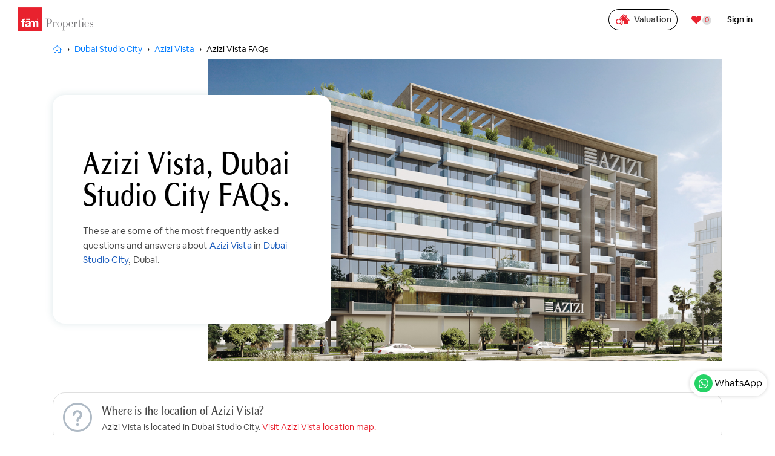

--- FILE ---
content_type: text/html;charset=utf-8
request_url: https://famproperties.com/faqs/azizi-vista
body_size: 28570
content:
<!DOCTYPE html>
<html class="no-js  page-137 app-DUBAI" lang="en" >
<head>
  <meta name="yandex-verification" content="9e50c7716b391b0e" />
  <base href="/">
  <meta name="viewport" content="width=device-width, initial-scale=1.0, maximum-scale=1.0, user-scalable=no">
  <meta http-equiv="x-ua-compatible" content="IE=edge" />
  <meta charset="utf-8">
  <meta name="p:domain_verify" content="e6f71f9b5449d59b7ac11cfc9229832e"/>
  <title>FAQs - Azizi Vista, Dubai Studio City</title>
  <meta name="Description" content="Discover comprehensive insights and key details about the Azizi Vista, including features, amenities, and investment opportunities." />
  <meta name="robots" content="follow,index">
  <meta name="country" content="UAE">
  <meta name="Language" content="en">
  <meta name="Updated Date" content="">
  
  <!-- Global site tag (gtag.js) - Google Analytics -->
<script async src="https://www.googletagmanager.com/gtag/js?id=UA-22391147-1"></script>  
  <script>(function(w,d,s,l,i){w[l]=w[l]||[];w[l].push({'gtm.start':
new Date().getTime(),event:'gtm.js'});var f=d.getElementsByTagName(s)[0],
j=d.createElement(s),dl=l!='dataLayer'?'&l='+l:'';j.async=true;j.src=
'https://www.googletagmanager.com/gtm.js?id='+i+dl;f.parentNode.insertBefore(j,f);
})(window,document,'script','dataLayer','GTM-W25M7BP');</script>
  <base href="/" />
<link rel="stylesheet" href="/i/app_ui/css/Core.min.css?v=24.1.3" type="text/css" />
<link rel="stylesheet" href="/i/app_ui/css/Theme-Standard.min.css?v=24.1.3" type="text/css" />
<link rel="stylesheet" href="/plugins/interCountryCode/css/intlTelInput.css" type="text/css" />

  <link rel="stylesheet" href="/i/libraries/font-apex/2.3/css/font-apex.min.css?v=24.1.3" type="text/css" />
<link rel="stylesheet" href="/i/themes/theme_42/23.2/css/Core.min.css?v=24.1.3" type="text/css" />

  <link rel="stylesheet" href="https://cloud.famproperties.com/plugins/wizardPlugin/style.css?v=2.0" type="text/css" />

  <link rel="stylesheet" href="r/property/194/files/theme/42/v64/11701448752797246343.css" type="text/css" />

  <link rel="stylesheet" href="/assets/famproperties/dist/css/all.min.css?v=2.63" type="text/css" />

  <style type="text/css">
.faqs .t-MediaList-badge {
    color: #d73d2c;
    border-radius: 50%;
    width: 35px;
    height: 35px;
    display: flex;
    flex-direction: row;
    justify-content: center;
    align-items: center;
}
.faq-banner img{
  max-width: 850px;
  min-height: 500px;
  object-fit: cover;
}
</style>

  <link rel="apple-touch-icon" href="r/property/194/files/static/v37/icons/app-icon-192.png" /><link rel="icon" href="r/property/194/files/static/v37/icons/app-icon-32.png" />
  <meta property="og:title" content="FAQs - Azizi Vista, Dubai Studio City">
<meta property="og:description" content="Discover comprehensive insights and key details about the Azizi Vista, including features, amenities, and investment opportunities.">
<meta property="og:type" content="website">
<meta property="og:image" content="https:&#x2F;&#x2F;cloud.famproperties.com&#x2F;project&#x2F;large&#x2F;-109161-120328.jpg">
<meta property="og:url" content="https://famproperties.com/faqs/azizi-vista">
<meta name="thumbnail" content="https:&#x2F;&#x2F;cloud.famproperties.com&#x2F;project&#x2F;large&#x2F;-109161-120328.jpg" />
<meta http-equiv="Content-Type" content="text/html; charset=utf-8" />
<meta http-equiv="Pragma" content="no-cache" /><meta http-equiv="Expires" content="-1" /><meta http-equiv="Cache-Control" content="no-cache" />
  <link rel="stylesheet" href="../jqplugins/swiper/css/swiper.min.css" type="text/css">
  <meta name="viewport" content="width=device-width, initial-scale=1.0, maximum-scale=1.0, user-scalable=no"/>
</head>
<body class="master-ds_v8 t-PageBody t-PageBody--hideLeft t-PageBody--hideActions no-anim t-PageTemplate--standard   apex-top-nav apex-icons-fontapex apex-theme-vita-v1"   id="t_PageBody">
<script>
  window.dataLayer = window.dataLayer || [];
  function gtag(){dataLayer.push(arguments);}
  gtag('js', new Date());

  gtag('config', 'UA-22391147-1');
gtag('config', 'AW-1011239912');
</script>     
<form role="none" action="wwv_flow.accept?p_context=dubai/faqs/13357912245431" method="post" name="wwv_flow" id="wwvFlowForm" data-oj-binding-provider="none" novalidate >
<input type="hidden" name="p_flow_id" value="194" id="pFlowId" /><input type="hidden" name="p_flow_step_id" value="137" id="pFlowStepId" /><input type="hidden" name="p_instance" value="13357912245431" id="pInstance" /><input type="hidden" name="p_page_submission_id" value="NDkzNDIyOTIzNDg1MTExMjQ4MjQ0Njg4NzgxNDIxOTEyMzczOTk&#x2F;2eCqIGxbC29cGwJHjn_XBD25TVBnkC96w9_Kcibpd9E" id="pPageSubmissionId" /><input type="hidden" name="p_request" value="" id="pRequest" /><input type="hidden" name="p_reload_on_submit" value="A" id="pReloadOnSubmit" /><input type="hidden" value="dubai&#x2F;faqs&#x2F;13357912245431" id="pContext" /><input type="hidden" value="49342292348511124824468878142191237399" id="pSalt" />
 <header class="t-Header" id="t_Header" role="banner">
    <input type="hidden" name="P0_SEARCH_STATUS" id="P0_SEARCH_STATUS" value="0"><input type="hidden" name="P0_WAPP_MESSAGE" id="P0_WAPP_MESSAGE" value="Hi fam team , I would like to have a consultation session. Please assist me! Thanks"><input type="hidden" name="P0_WAPP_APPEND" id="P0_WAPP_APPEND" value=""><input type="hidden" name="P0_SEARCH_CLICKED" id="P0_SEARCH_CLICKED" value=""><input type="hidden" name="P0_PAGE_URL" id="P0_PAGE_URL" value=""><input type="hidden" name="P0_URL" id="P0_URL" value=""><input type="hidden" name="P0_DEAL" id="P0_DEAL" value=""><input type="hidden" name="P0_SEARCH_URL" id="P0_SEARCH_URL" value=""><input type="hidden" name="P0_SOURCE" id="P0_SOURCE" value=""><input type="hidden" name="P0_CHANNEL" id="P0_CHANNEL" value="8"><input type="hidden" name="P0_LISTING" id="P0_LISTING" value=""><input type="hidden" name="P0_SUB_CHANNEL" id="P0_SUB_CHANNEL" value="8"><input type="hidden" name="P0_PROJECT_ID" id="P0_PROJECT_ID" value=""><input type="hidden" name="P0_ADWORD_CLICK_ID" id="P0_ADWORD_CLICK_ID" value=""><input type="hidden" name="P0_SAVE_SEARCH" id="P0_SAVE_SEARCH" value=""><input type="hidden" name="P0_SAVE_SEARCH_SET" id="P0_SAVE_SEARCH_SET" value=""><input type="hidden" name="P0_MSG" id="P0_MSG" value=""><input type="hidden" name="P0_REG_VERIFICATION" id="P0_REG_VERIFICATION" value=""><input type="hidden" name="P0_AREA_URL" id="P0_AREA_URL" value=""><input type="hidden" name="P0_SELECT" id="P0_SELECT" value=""><input type="hidden" name="P0_SELECT_COUNT" id="P0_SELECT_COUNT" value="0"><input type="hidden" name="P0_LISTING_ID" id="P0_LISTING_ID" value=""><input type="hidden" name="P0_DEVELOPER_ONLY" id="P0_DEVELOPER_ONLY" value="N"><input type="hidden" name="P0_SIGN_URL" id="P0_SIGN_URL" value=""><input type="hidden" name="P0_LANGUAGE" id="P0_LANGUAGE" value="5"><input type="hidden" name="P0_SEARCH_LABEL" id="P0_SEARCH_LABEL" value="Search"><input type="hidden" data-for="P0_SEARCH_LABEL" value="4LVc7vOcPvtJuc3jWXVCmyRVkKIwS7_rS241kHQ5uXQ"><input type="hidden" name="P0_ENQUIRE_LABEL" id="P0_ENQUIRE_LABEL" value="Enquire now"><input type="hidden" data-for="P0_ENQUIRE_LABEL" value="SE3K51trL5J97cV1Sj-NYl9hgquIZiJTqaDhYFgwa30"><input type="hidden" name="P0_CTA_PLACEMENTS" id="P0_CTA_PLACEMENTS" value="Enquire now"><input type="hidden" name="P0_COUNTRY" id="P0_COUNTRY" value=""><input type="hidden" name="P0_CITY" id="P0_CITY" value=""><style>
  .header-cta .t-Button:hover {
    background-color: #000;
    color: #fff;
  }

  .animate-title {
    animation-name: slideUp;
    animation-direction: upward;
    animation-timing-function: linear;
    animation-duration: .8s;
  }

  .intl-tel-input .country-list {
    z-index: 3 !important;
  }

  .whatsapp-popup .t-Form-labelContainer {
    text-align: left !important;
  }

  .wa-popup-label {
    color: #000;
    font-size: 16px;
    line-height: 34px;
    font-weight: 700;
    padding-left: 0 !important;
  }

  .iti--container {
    z-index: 99999;
  }

  @keyframes slideUp {
    0% {
      transform: translateY(50%);
      opacity: 0;
    }

    100% {
      transform: translateY(0%);
      opacity: 1;
    }
  }

  @-webkit-keyframes slideUp {
    0% {
      -webkit-transform: translateY(50%);
      opacity: 0;
    }

    100% {
      -webkit-transform: translateY(0%);
      opacity: 1;
    }
  }

  .custom-mobile-field .text_field {
    height: 52px;
  }

  #preferences {
    height: auto !important;
  }

  .custom-breadcrumb .t-Breadcrumb-item:first-child:before {
    visibility: hidden;
    display: none !important;
  }

  .custom-breadcrumb .t-Breadcrumb-item:first-child a:before {
    content: "\f015";
    color: #007bff !important;
    font-family: 'Font APEX Small';
  }

  .master-ds_v8 .t-Breadcrumb-item a {
    color: #007bff !important;
  }

  .master-ds_v8 .t-Breadcrumb-item:last-child .t-Breadcrumb-label {
    font-weight: 400 !important;
  }

  .custom-breadcrumb .t-Breadcrumb-item:first-child:after {
    visibility: visible !important;
  }

  .custom-breadcrumb .t-Breadcrumb-item:first-child a {
    display: flex;
    position: relative;
    visibility: visible;
    cursor: pointer;
    width: 16px;
    height: 16px;
    text-decoration: none;
  }

  .menu-icon .fa {
    color: #000;
  }

  .preferences {
    border: 2px solid #000;
    padding: 10px;
    margin: 0px 0 0 14px;
    display: block;
    text-align: center;
    border-radius: 10px;
    cursor: pointer;
  }

  .custom-breadcrumb .t-Breadcrumb-item:first-child a .t-Breadcrumb-label {
    visibility: hidden;
  }

  .whatsapp-popup .t-Form-itemWrapper .text_field {
    padding-left: 100px !important;
  }

  .popular-searches .t-LinksList-link:hover {
    background: #efefef;
  }

  @media (max-width: 768px) {
    .closeMarquiz {
      background-color: #e3e3e3 !important;
      border-radius: 20px;
      top: 10px;
      right: 10px;
      color: #4e4e4e !important;
      font-size: 18px;
      padding: 12px 20px;
      position: absolute !important;
      bottom: 12px;
      top: auto;
      left: 10px;
      right: auto;
      width: auto;
      height: auto;
    }

    .closeMarquiz:before {
      content: "Close";
      font-family: 'circular' !important;
    }

    .footer-links-bg {
      margin-top: 0px !important;
    }

    .off-listing .t-Card-title {
      display: flex;
    }
  }
</style>


<!-- Google tag (gtag.js) -->
<script async src="https://www.googletagmanager.com/gtag/js?id=G-3RRTXWHSW6"></script>
<script>
  window.dataLayer = window.dataLayer || [];
  function gtag(){dataLayer.push(arguments);}
  gtag('js', new Date());

  gtag('config', 'G-3RRTXWHSW6');
</script>
    <div class="t-Header-branding">
      <div class="t-Header-logo">
        <a href="https://famproperties.com"
          class="t-Header-logo-link famGreyLogo"><img src="/assets/famproperties/images/logo/fam.svg" width="150px" alt="f&#228;m Properties"/></a>
        <a href="https://famproperties.com"
          class="t-Header-logo-link famWhiteLogo"><img src="/assets/famproperties/images/logo/fam-white.svg" width="150px" alt="f&#228;m Properties"/></a>  
      </div>
      <div class="header-shortlist-btn hidden-sm-up">
        <a
          href="javascript:famscripts.shortlist.openShotlistDialog();"><span class="t-Icon fa fa fa-heart-o u-color-2-text" aria-hidden="true"></span><span class="scount u-color-2-text" id="btn-short">0</span></a>
      </div>
      <div class="menu-icon">
        <svg fill="#000000" width="20px" height="20px" viewBox="0 -2 28 28" xmlns="http://www.w3.org/2000/svg"><g id="SVGRepo_bgCarrier" stroke-width="0"></g><g id="SVGRepo_tracerCarrier" stroke-linecap="round" stroke-linejoin="round"></g><g id="SVGRepo_iconCarrier"><path d="m5.216 11.998c0 1.44-1.168 2.608-2.608 2.608s-2.608-1.168-2.608-2.608 1.168-2.608 2.608-2.608 2.608 1.168 2.608 2.608z"></path><path d="m5.216 2.608c0 1.44-1.168 2.608-2.608 2.608s-2.608-1.168-2.608-2.608 1.168-2.608 2.608-2.608 2.608 1.168 2.608 2.608z"></path><path d="m5.216 21.389c0 1.44-1.168 2.608-2.608 2.608s-2.608-1.168-2.608-2.608 1.168-2.608 2.608-2.608 2.608 1.168 2.608 2.608z"></path><path d="m9.794 0h15.247c1.441 0 2.61 1.168 2.61 2.61s-1.168 2.61-2.61 2.61h-15.247c-1.441 0-2.61-1.168-2.61-2.61s1.168-2.61 2.61-2.61z"></path><path d="m9.794 9.39h15.247c1.441 0 2.61 1.168 2.61 2.61s-1.168 2.61-2.61 2.61h-15.247c-1.441 0-2.61-1.168-2.61-2.61s1.168-2.61 2.61-2.61z"></path><path d="m9.794 18.781h15.247c1.441 0 2.61 1.168 2.61 2.61s-1.168 2.61-2.61 2.61h-15.247c-1.441 0-2.61-1.168-2.61-2.61s1.168-2.61 2.61-2.61z"></path></g></svg>
      </div>
      <div class="header-navigation">
        <div class="t-Header-nav">
          <div class="t-MenuBar js-showSubMenuIcons js-addActions js-showSubMenuIcons" id="137_menubar"><ul style="display:none"><li data-id="" data-disabled="" data-hide="" data-shortcut="" data-icon=""><a href="/new-projects-dubai" title="" target="">New Projects</a></li><li data-id="" data-disabled="" data-hide="" data-shortcut="" data-icon="fa&#x20;fa-home"><a href="" title="" target="">Buy</a><ul><li data-id="" data-disabled="" data-hide="" data-shortcut="" data-icon=""><a href="/apartments-for-sale-in-dubai" title="" target="">Apartments in Dubai</a></li><li data-id="" data-disabled="" data-hide="" data-shortcut="" data-icon=""><a href="/villas-for-sale-in-dubai" title="" target="">Villas in Dubai</a></li><li data-id="" data-disabled="" data-hide="" data-shortcut="" data-icon=""><a href="/townhouses-for-sale-in-dubai" title="" target="">Townhouses in Dubai</a></li><li data-id="" data-disabled="" data-hide="" data-shortcut="" data-icon=""><a href="/properties-for-sale-in-dubai" title="" target="">Properties in Dubai</a></li><li data-current="true" data-id="" data-disabled="" data-hide="" data-shortcut="" data-icon=""><a href="/plots-for-sale-in-dubai" title="" style="pointer-events: none;"" target="">Plots in Dubai</a><ul><li data-id="" data-disabled="" data-hide="" data-shortcut="" data-icon=""><a href="/residential-plots-for-sale-in-dubai" title="" target="">Residential plots</a></li></ul></li><li data-current="true" data-id="" data-disabled="" data-hide="" data-shortcut="" data-icon=""><a href="" title="" style="pointer-events: none;"" target="">Furnished properties for sale</a><ul><li data-id="" data-disabled="" data-hide="" data-shortcut="" data-icon=""><a href="/furnished-apartments-for-sale/studio" title="" target="">Furnished studio</a></li><li data-id="" data-disabled="" data-hide="" data-shortcut="" data-icon=""><a href="/furnished-apartments-for-sale/1-bedroom" title="" target="">Furnished 1-bed</a></li><li data-id="" data-disabled="" data-hide="" data-shortcut="" data-icon=""><a href="/furnished-apartments-for-sale/2-bedroom" title="" target="">Furnished 2-bed</a></li><li data-id="" data-disabled="" data-hide="" data-shortcut="" data-icon=""><a href="/furnished-apartments-for-sale/3-bedroom" title="" target="">Furnished 3-bed</a></li><li data-id="" data-disabled="" data-hide="" data-shortcut="" data-icon=""><a href="/furnished-apartments-for-sale/4-bedroom" title="" target="">Furnished 4-bed</a></li></ul></li></ul></li><li data-id="" data-disabled="" data-hide="" data-shortcut="class="primary"" data-icon="fa&#x20;fa-key"><a href="" title="" style="pointer-events: none;"" target="">Rent</a><ul><li data-id="" data-disabled="" data-hide="" data-shortcut="" data-icon=""><a href="/apartments-for-rent-in-dubai" title="" target="">Apartments in Dubai</a></li><li data-id="" data-disabled="" data-hide="" data-shortcut="" data-icon=""><a href="/villas-for-rent-in-dubai" title="" target="">Villas in Dubai</a></li><li data-id="" data-disabled="" data-hide="" data-shortcut="" data-icon=""><a href="/townhouses-for-rent-in-dubai" title="" target="">Townhouses in Dubai</a></li><li data-id="" data-disabled="" data-hide="" data-shortcut="" data-icon=""><a href="/properties-for-rent-in-dubai" title="" target="">Properties for rent</a></li><li data-current="true" data-id="" data-disabled="" data-hide="" data-shortcut="" data-icon=""><a href="" title="" style="pointer-events: none;"" target="">Furnished properties for rent</a><ul><li data-id="" data-disabled="" data-hide="" data-shortcut="" data-icon=""><a href="/furnished-apartments-for-rent/studio" title="" target="">Furnished studio</a></li><li data-id="" data-disabled="" data-hide="" data-shortcut="" data-icon=""><a href="/furnished-apartments-for-rent/1-bedroom" title="" target="">Furnished 1-bed</a></li><li data-id="" data-disabled="" data-hide="" data-shortcut="" data-icon=""><a href="/furnished-apartments-for-rent/2-bedroom" title="" target="">Furnished 2-bed</a></li><li data-id="" data-disabled="" data-hide="" data-shortcut="" data-icon=""><a href="/furnished-apartments-for-rent/3-bedroom" title="" target="">Furnished 3-bed</a></li><li data-id="" data-disabled="" data-hide="" data-shortcut="" data-icon=""><a href="/furnished-apartments-for-rent/4-bedroom" title="" target="">Furnished 4-bed</a></li></ul></li></ul></li><li data-id="" data-disabled="" data-hide="" data-shortcut="" data-icon=""><a href="" title="" target="">Luxe</a><ul><li data-id="" data-disabled="" data-hide="" data-shortcut="" data-icon=""><a href="/luxury-projects-dubai" title="" target="">Luxury projects</a></li><li data-id="" data-disabled="" data-hide="" data-shortcut="" data-icon=""><a href="/ultra-luxury-projects-dubai" title="" target="">Ultra luxury projects</a></li><li data-current="true" data-id="" data-disabled="" data-hide="" data-shortcut="" data-icon=""><a href="" title="" style="pointer-events: none;"" target="">Luxury properties for sale</a><ul><li data-id="" data-disabled="" data-hide="" data-shortcut="" data-icon=""><a href="/luxury-apartments-for-sale-dubai" title="" target="">Apartments</a></li><li data-id="" data-disabled="" data-hide="" data-shortcut="" data-icon=""><a href="/luxury-villas-for-sale-dubai" title="" target="">Villas</a></li><li data-id="" data-disabled="" data-hide="" data-shortcut="" data-icon=""><a href="/luxury-homes-for-sale-dubai" title="" target="">Homes</a></li><li data-id="" data-disabled="" data-hide="" data-shortcut="" data-icon=""><a href="/luxury-penthouses-for-sale-dubai" title="" target="">Penthouses</a></li></ul></li><li data-current="true" data-id="" data-disabled="" data-hide="" data-shortcut="" data-icon=""><a href="" title="" style="pointer-events: none;"" target="">Luxury properties for rent</a><ul><li data-id="" data-disabled="" data-hide="" data-shortcut="" data-icon=""><a href="/luxury-apartments-for-rent-dubai" title="" target="">Apartments</a></li><li data-id="" data-disabled="" data-hide="" data-shortcut="" data-icon=""><a href="/luxury-villas-for-rent-dubai" title="" target="">Villas</a></li><li data-id="" data-disabled="" data-hide="" data-shortcut="" data-icon=""><a href="/luxury-homes-for-rent-dubai" title="" target="">Homes</a></li><li data-id="" data-disabled="" data-hide="" data-shortcut="" data-icon=""><a href="/luxury-penthouses-for-rent-dubai" title="" target="">Penthouses</a></li></ul></li><li data-id="" data-disabled="" data-hide="" data-shortcut="" data-icon=""><a href="/dubai-branded-residences" title="" target="">Dubai Branded Residences </a></li></ul></li><li data-id="" data-disabled="" data-hide="" data-shortcut="" data-icon=""><a href="" title="" target="">Commercial</a><ul><li data-id="" data-disabled="" data-hide="" data-shortcut="" data-icon=""><a href="/offices-for-sale-in-dubai" title="" target="">Offices for sale</a></li><li data-id="" data-disabled="" data-hide="" data-shortcut="" data-icon=""><a href="/offices-for-rent-in-dubai" title="" target="">Offices for rent</a></li><li data-id="" data-disabled="" data-hide="" data-shortcut="" data-icon=""><a href="/shops-for-sale-in-dubai" title="" target="">Shops for sale</a></li><li data-id="" data-disabled="" data-hide="" data-shortcut="" data-icon=""><a href="/shops-for-rent-in-dubai" title="" target="">Shops for rent</a></li><li data-id="" data-disabled="" data-hide="" data-shortcut="" data-icon=""><a href="/commercial-plots-for-sale-in-dubai" title="" target="">Plots for sale</a></li></ul></li><li data-id="" data-disabled="" data-hide="" data-shortcut="" data-icon=""><a href="/list-your-property-in-dubai" title="" target="">Sell</a></li><li data-id="" data-disabled="" data-hide="" data-shortcut="" data-icon=""><a href="/top-real-estate-brokers" title="" target="">Agents</a></li><li data-id="" data-disabled="" data-hide="" data-shortcut="" data-icon=""><a href="" title="" target="">Services</a><ul><li data-id="" data-disabled="" data-hide="" data-shortcut="" data-icon=""><a href="/property-management-services-dubai" title="" style="pointer-events: none;"" target="">Property Management</a></li><li data-id="" data-disabled="" data-hide="" data-shortcut="" data-icon=""><a href="/snagging-inspection-services-dubai" title="" target="">Snagging &amp; Handover</a></li><li data-id="" data-disabled="" data-hide="" data-shortcut="" data-icon=""><a href="/fam-development-management" title="" target="">fam Development Management</a></li><li data-id="" data-disabled="" data-hide="" data-shortcut="" data-icon=""><a href="/services" title="" target="">All Services</a></li><li data-id="" data-disabled="" data-hide="" data-shortcut="" data-icon=""><a href="/interior-design-services-dubai" title="" target="">fäm Interiors</a></li></ul></li><li data-id="" data-disabled="" data-hide="" data-shortcut="" data-icon="fa&#x20;fa-line-chart"><a href="" title="" target="">Trends</a><ul><li data-id="" data-disabled="" data-hide="" data-shortcut="" data-icon=""><a href="/top-property-investment-areas-dubai-map" title="" target="">Investment Map</a></li><li data-id="" data-disabled="" data-hide="" data-shortcut="" data-icon=""><a href="/dubai-real-estate-investment-analysis" title="" target="">Investment Analysis</a></li><li data-id="" data-disabled="" data-hide="" data-shortcut="" data-icon=""><a href="/best-property-investments-in-dubai" title="" target="">Top Investment Areas</a></li><li data-id="" data-disabled="" data-hide="" data-shortcut="" data-icon=""><a href="/dubai-real-estate-projects-location-map" title="" target="">Dubai Projects Map</a></li><li data-id="" data-disabled="" data-hide="" data-shortcut="" data-icon=""><a href="/list-of-new-development-projects-in-dubai" title="" target="">New Developments</a></li><li data-id="" data-disabled="" data-hide="" data-shortcut="" data-icon=""><a href="/dubai-population" title="" target="">Dubai population</a></li><li data-id="" data-disabled="" data-hide="" data-shortcut="" data-icon=""><a href="/loan-mortgage-calculator-dubai" title="" target="">Calculator</a></li><li data-id="" data-disabled="" data-hide="" data-shortcut="" data-icon=""><a href="" title="" target="">Projects</a><ul><li data-id="" data-disabled="" data-hide="" data-shortcut="" data-icon=""><a href="/tallest-buildings-in-dubai" title="" target="">Landmark Towers in Dubai</a></li><li data-id="" data-disabled="" data-hide="" data-shortcut="" data-icon=""><a href="/real-estate-projects-dubai" title="" target="">All Projects</a></li></ul></li><li data-id="" data-disabled="" data-hide="" data-shortcut="" data-icon=""><a href="" title="" target="">Market Performance</a><ul><li data-id="" data-disabled="" data-hide="" data-shortcut="" data-icon=""><a href="/dubai-real-estate-performances" title="" target="">Market Performance</a></li><li data-id="" data-disabled="" data-hide="" data-shortcut="" data-icon=""><a href="/dubai-property-prices-2024" title="" target="">Dubai Property Prices 2025</a></li><li data-id="" data-disabled="" data-hide="" data-shortcut="" data-icon=""><a href="/dubai-property-price-index-2024" title="" target="">Property Price Index</a></li><li data-id="" data-disabled="" data-hide="" data-shortcut="" data-icon=""><a href="/dubai-in-numbers" title="" target="">Dubai Market in Numbers</a></li></ul></li><li data-id="" data-disabled="" data-hide="" data-shortcut="" data-icon=""><a href="" title="" target="">Transactions &amp; Supply</a><ul><li data-id="" data-disabled="" data-hide="" data-shortcut="" data-icon=""><a href="/sales" title="" target="">Projects Sales Transactions</a></li><li data-id="" data-disabled="" data-hide="" data-shortcut="" data-icon=""><a href="/dubai-real-estate-prices" title="" target="">Sold Properties</a></li><li data-id="" data-disabled="" data-hide="" data-shortcut="" data-icon=""><a href="/dubai-property-supply" title="" target="">Property Supply</a></li><li data-id="" data-disabled="" data-hide="" data-shortcut="" data-icon=""><a href="/dubai-projects-construction-progress" title="" target="">Projects Status</a></li></ul></li><li data-id="" data-disabled="" data-hide="" data-shortcut="" data-icon=""><a href="/dubai-property-market-monthly-update" title="" target="">Monthly Market Updates</a></li><li data-id="" data-disabled="" data-hide="" data-shortcut="" data-icon=""><a href="/dubai-property-market-quarterly-update" title="" target="">Quarterly Market  Updates</a></li><li data-id="" data-disabled="" data-hide="" data-shortcut="" data-icon=""><a href="/dubai-property-market-yearly-update" title="" target="">Yearly Market Updates</a></li></ul></li><li data-id="" data-disabled="" data-hide="" data-shortcut="" data-icon=""><a href="" title="" target="">Explore</a><ul><li data-id="" data-disabled="" data-hide="" data-shortcut="" data-icon=""><a href="/best-area-to-buy-property-in-dubai" title="" target="">Areas</a></li><li data-id="" data-disabled="" data-hide="" data-shortcut="" data-icon=""><a href="/developers" title="" target="">Developers</a></li></ul></li><li data-id="" data-disabled="" data-hide="" data-shortcut="" data-icon=""><a href="" title="" target="">More</a><ul><li data-id="" data-disabled="" data-hide="" data-shortcut="" data-icon=""><a href="/real-estate-jobs-dubai" title="" target="">Careers</a></li><li data-id="" data-disabled="" data-hide="" data-shortcut="" data-icon=""><a href="/blog" title="" target="">News</a></li><li data-id="" data-disabled="" data-hide="" data-shortcut="" data-icon=""><a href="/dubai-real-estate-guides" title="" target="">Guides</a></li><li data-id="" data-disabled="" data-hide="" data-shortcut="" data-icon=""><a href="" title="" style="pointer-events: none;"" target="">About fäm</a><ul><li data-id="" data-disabled="" data-hide="" data-shortcut="" data-icon=""><a href="/contact-dubai-real-estate-agency" title="" target="">Contact Us</a></li><li data-id="" data-disabled="" data-hide="" data-shortcut="" data-icon=""><a href="/dubai-real-estate-broker" title="" target="">About us </a></li></ul></li><li data-id="" data-disabled="" data-hide="" data-shortcut="" data-icon=""><a href="/advice" title="" target="">FAQs</a></li><li data-id="" data-disabled="" data-hide="" data-shortcut="" data-icon=""><a href="/why-to-invest-in-dubai" title="" target="">Why Invest in Dubai?</a></li></ul></li></ul></div>
          
        </div>
      </div>
      <div class="t-Header-navBar">
        <div class="header-cta hidden-md-down">
          
          <a href="/property-valuation-dubai" title="Valuation" class="t-Button t-Button--large">
            <svg xmlns="http://www.w3.org/2000/svg" xmlns:xlink="http://www.w3.org/1999/xlink" fill="#e9222f"
              version="1.1" id="Capa_1" width="64px" height="64px" viewBox="-6.62 -6.62 79.44 79.44"
              xml:space="preserve" transform="rotate(0)">
              <g id="SVGRepo_bgCarrier" stroke-width="0" />
              <g id="SVGRepo_tracerCarrier" stroke-linecap="round" stroke-linejoin="round" stroke="#CCCCCC"
                stroke-width="0.926814" />
              <g id="SVGRepo_iconCarrier">
                <g>
                  <g>
                    <path
                      d="M65.597,34.7L51.779,20.884v-9.112c0-1.136-0.92-2.057-2.058-2.057c-1.135,0-2.056,0.921-2.056,2.057v5.001l-9.748-9.748 c-0.803-0.802-2.104-0.802-2.906,0L16.146,25.892c1.547,0.269,3.021,0.754,4.386,1.427l15.935-15.934l26.225,26.223 c0.398,0.4,0.926,0.603,1.453,0.603c0.523,0,1.051-0.199,1.451-0.603C66.402,36.805,66.402,35.504,65.597,34.7z" />
                    <path
                      d="M59.716,37.06L37.921,15.264c-0.388-0.385-0.908-0.603-1.453-0.603c-0.546,0-1.067,0.218-1.453,0.603l-12.93,12.932 c4.533,2.893,7.55,7.963,7.55,13.729c0,2.404-0.527,4.754-1.539,6.903l3.626,3.627c0.113,0.112,0.217,0.23,0.319,0.353 c0.708-0.881,1.098-1.967,1.098-3.104v-7.812c0-1.896,1.453-3.48,3.33-3.658c1.877,0.178,3.33,1.762,3.33,3.658v7.812 c0,1.252,0.473,2.45,1.325,3.372c0.938,1.017,2.267,1.599,3.646,1.599h10.637c2.74,0,4.971-2.229,4.971-4.971V39.066 c0-0.312-0.03-0.628-0.092-0.942C60.203,37.721,60.007,37.351,59.716,37.06z" />
                    <path
                      d="M24.475,49.327c1.417-2.121,2.246-4.668,2.246-7.402c0-7.368-5.993-13.362-13.36-13.362S0,34.556,0,41.925 c0,7.366,5.994,13.357,13.361,13.357c2.4,0,4.65-0.638,6.599-1.75l5.343,5.344c0.602,0.604,1.391,0.902,2.18,0.902 s1.578-0.302,2.179-0.902c1.204-1.203,1.204-3.156,0-4.359L24.475,49.327z M13.361,51.175c-5.1,0-9.25-4.149-9.25-9.25 c0-5.103,4.15-9.25,9.25-9.25s9.25,4.148,9.25,9.25C22.61,47.022,18.46,51.175,13.361,51.175z" />
                  </g>
                </g>
              </g>
            </svg>
            Valuation</a>
        </div>
        <ul class="t-NavigationBar t-NavigationBar--classic" data-mode="classic">
  <!-- <li class="t-NavigationBar-item">
    <span class="t-Button t-Button--icon t-Button--noUI t-Button--header t-Button--navBar t-Button--headerUser">
      <span class="t-Icon a-Icon icon-user"></span>
      <span class="t-Button-label">APEX_PUBLIC_USER</span>
    </span>
  </li>--><li class="t-NavigationBar-item">
  <a class="t-Button t-Button--icon t-Button--header" href="javascript&#x3A;famscripts.shortlist.openShotlistDialog&#x28;&#x29;&#x3B;">
    <span class="t-Icon fa fa-heart u-color-2-text"></span>
    <span class="t-Button-label"><span style ="color :red;" class="scount"  id="btn-short">   0  </span><span class="shortlist_label">Wish List</span></span>
  </a>
</li><li class="t-NavigationBar-item">
  <a class="t-Button t-Button--icon t-Button--header" href="Javascript&#x3A;&#x24;.event.trigger&#x28;&#x22;signInDa&#x22;&#x29;&#x3B;&#x20;">
    <span class="t-Icon "></span>
    <span class="t-Button-label">Sign in <span aria-hidden="true" class="fa fa-sign-out loginBtn"></span></span>
  </a>
</li> 
</ul>
      </div>
      
    </div>
  </header><div class="t-Body">
  
  <div class="t-Body-main">
    <div class="t-Body-title" id="t_Body_title"><div id="project" class="padding-top-sm padding-bottom-sm"  ><ul class="t-Breadcrumb container-max custom-breadcrumb" itemscope itemtype="https://schema.org/BreadcrumbList">
<li class="t-Breadcrumb-item is-active" itemprop="itemListElement" itemscope
          itemtype="https://schema.org/ListItem" ><a itemprop="item" href="/"/><span class="t-Breadcrumb-label" itemprop="name"></span></a>
                  <meta itemprop="position" content="1" />
                  </li>
<li class="t-Breadcrumb-item is-active" itemprop="itemListElement" itemscope
          itemtype="https://schema.org/ListItem" itemprop="child" ><a itemprop="item" href="/dubai-studio-city-dubai"/><span class="t-Breadcrumb-label" itemprop="name">Dubai Studio City</span></a>
                  <meta itemprop="position" content="2" />
                  </li>
<li class="t-Breadcrumb-item is-active" itemprop="itemListElement" itemscope
          itemtype="https://schema.org/ListItem" itemprop="child" ><a itemprop="item" href="/dubai-studio-city-dubai/azizi-vista"/><span class="t-Breadcrumb-label" itemprop="name">Azizi Vista</span></a>
                  <meta itemprop="position" content="3" />
                  </li>
<li class="t-Breadcrumb-item is-active" itemprop="itemListElement" itemscope
          itemtype="https://schema.org/ListItem" itemprop="child" ><link itemprop="item" href="/faqs/azizi-vista"/><span class="t-Breadcrumb-label" itemprop="name">Azizi Vista FAQs</span>
                   <meta itemprop="position" content="3" />
                  </li>
</ul>
</div></div>
    <div class="t-Body-content" id="t_Body_content">
      <main id="main" class="t-Body-mainContent">
        <span id="APEX_SUCCESS_MESSAGE" data-template-id="12852170074437372701_S" class="apex-page-success u-hidden"></span><span id="APEX_ERROR_MESSAGE" data-template-id="12852170074437372701_E" class="apex-page-error u-hidden"></span>
        <div class="t-Body-fullContent"></div>
        <div class="t-Body-contentInner"><div class="container">
<div class="row ">
<div class="col col-12 apex-col-auto col-start col-end" ><div id="R13891900937651368559" class=""  ><input type="hidden" name="PROPERTY" id="PROPERTY" value=""><input type="hidden" name="P0_SL_LISTING_IDS" id="P0_SL_LISTING_IDS" value=""><table role="presentation" cellspacing="0" cellpadding="0" border="0" width="100%"><tr><td align="right"><button onclick="void(0);" class="t-Button " type="button" style=display:none id="login"><span class="t-Button-label">Login</span></button></td></tr></table></div></div>
</div><div class="row ">
<div class="col col-12 apex-col-auto white-bg col-start col-end" ><div id="R20078898309066908591" class="container-max u-textLeft"  ><div class="faq-content">
<h1>Azizi Vista, Dubai Studio City FAQs.</h1>
<p>These are some of the most frequently asked questions and answers about <a href="/dubai-studio-city-dubai/azizi-vista" class="u-color-1-text">Azizi Vista</a> in <a href="/dubai-studio-city-dubai" class="u-color-1-text">Dubai Studio City</a>, Dubai.</p>
</div>
<div class="faq-banner u-textRight">
<img src="https:&#x2F;&#x2F;cloud.famproperties.com&#x2F;project&#x2F;large&#x2F;-109161-120328.jpg" class="lozad"/>
</div></div><input type="hidden" name="P137_ID" id="P137_ID" value="2528"><input type="hidden" data-for="P137_ID" value="PIpOoOKVMCuBXj-amtgQNhBpjQbHPxDYfaQ1hRfRG5g"><input type="hidden" name="P137_PROJECT" id="P137_PROJECT" value="azizi-vista"><input type="hidden" data-for="P137_PROJECT" value="sE2JEEvZlIYxUS0qGIXWGfH3ppX_hg4yqbXWVO8tKgE"><input type="hidden" name="P137_NAME" id="P137_NAME" value="Azizi Vista"><input type="hidden" data-for="P137_NAME" value="uB7FTkW98lqUHo2GMQi5f0fUo8RWuUxw7a5MgOa3bIU"><input type="hidden" name="P137_IMAGE" id="P137_IMAGE" value="https:&#x2F;&#x2F;cloud.famproperties.com&#x2F;project&#x2F;large&#x2F;-109161-120328.jpg"><input type="hidden" name="P137_AREA" id="P137_AREA" value="Dubai Studio City"><input type="hidden" data-for="P137_AREA" value="hshIxXZ_9OY93UZDbUKTXHBfJWcJILR2J9f1qfgGAaE"><input type="hidden" name="P137_AREA_URL" id="P137_AREA_URL" value="dubai-studio-city-dubai"><input type="hidden" data-for="P137_AREA_URL" value="xM621g4R6wKQDUvXslHKfyXbabCfSoHR3KyKhM3TVa0"></div>
</div><div class="row ">
<div class="col col-12 apex-col-auto padding-top-lg padding-bottom-lg  white-bg col-start col-end" ><div id="R31115044970455178827" class="container-max collapsible-bg"  ><div id="report_31115044970455178827_catch"><ul class="t-Comments "  id="R31115044970455178827_report" itemscope itemtype="https://schema.org/FAQPage">

<li itemscope itemprop="mainEntity" itemtype="https://schema.org/Question" class="round border-bg padding-md dflex margin-top-md">
    <span aria-hidden="true" class="fa fa-question-circle-o fa-3x u-color-14-text margin-right-md"></span>
    <div class="dflex flex-col">
    <h3 class="margin-bottom-none" itemprop="name">Where is the location of Azizi Vista?</h3>
    <div  itemscope itemprop="acceptedAnswer" itemtype="https://schema.org/Answer">
        <div itemprop="text">
            Azizi Vista is located in Dubai Studio City. <a target="_blank" href="/dubai-studio-city-dubai/azizi-vista/location-map" class="t-Button--icon t-Button--link t-Button--padleft t-Button--padRight t-Button--padTop t-Button--padBottom">Visit Azizi Vista location map.</a>
        </div>
    </div>
</li>
<li itemscope itemprop="mainEntity" itemtype="https://schema.org/Question" class="round border-bg padding-md dflex margin-top-md">
    <span aria-hidden="true" class="fa fa-question-circle-o fa-3x u-color-14-text margin-right-md"></span>
    <div class="dflex flex-col">
    <h3 class="margin-bottom-none" itemprop="name">What is the starting price for properties in Azizi Vista?</h3>
    <div  itemscope itemprop="acceptedAnswer" itemtype="https://schema.org/Answer">
        <div itemprop="text">
            Price start from              699,000.
        </div>
    </div>
</li>
<li itemscope itemprop="mainEntity" itemtype="https://schema.org/Question" class="round border-bg padding-md dflex margin-top-md">
    <span aria-hidden="true" class="fa fa-question-circle-o fa-3x u-color-14-text margin-right-md"></span>
    <div class="dflex flex-col">
    <h3 class="margin-bottom-none" itemprop="name"> What are the available views in Azizi Vista?</h3>
    <div  itemscope itemprop="acceptedAnswer" itemtype="https://schema.org/Answer">
        <div itemprop="text">
            Community View
        </div>
    </div>
</li>
<li itemscope itemprop="mainEntity" itemtype="https://schema.org/Question" class="round border-bg padding-md dflex margin-top-md">
    <span aria-hidden="true" class="fa fa-question-circle-o fa-3x u-color-14-text margin-right-md"></span>
    <div class="dflex flex-col">
    <h3 class="margin-bottom-none" itemprop="name">What are the nearby schools to Azizi Vista?</h3>
    <div  itemscope itemprop="acceptedAnswer" itemtype="https://schema.org/Answer">
        <div itemprop="text">
            Al Nibras International Private School, Australian International School - Dubai L.L.C, Bright Riders School, Brighton College Dubai L.L.C, Dhruv Global School, Dubai British School, Dubai British School Jumeirah Park, Dubai Heights Academy, Dubai International Academy L.L.C, Dubai International Academy Town Square, Dubai Schools Corporation L.L.C Albarsha, Dunecrest American School L.L.C, Dwight School L.L.C, Fairgreen International School L.L.C, Gems Albarsha National School - Dubai Branch, Gems Metropole School - Dubai Branch, Gems World Academy, Greenfield International School, Horizon English School Town Square, Jss International School L.L.C, Jumeirah English Speaking School (Br), Kings School Al Barsha L.L.C, Lycee Francais Jean Mermoz South L.L.C, Lycée Français International (Branch), Nord Anglia International School L.L.C, Ranches Primary School, Renaissance School L.L.C, Repton Al Barsha Fz-Llc, Royal Grammar School Guildford L.L.C, Safa Community School, South View School L.L.C, Sunmarke School Fze, Victory Heights Primary School L.L.C
        </div>
    </div>
</li>
<li itemscope itemprop="mainEntity" itemtype="https://schema.org/Question" class="round border-bg padding-md dflex margin-top-md">
    <span aria-hidden="true" class="fa fa-question-circle-o fa-3x u-color-14-text margin-right-md"></span>
    <div class="dflex flex-col">
    <h3 class="margin-bottom-none" itemprop="name">Who are the top agents to sell, list, and rent in Azizi Vista?</h3>
    <div  itemscope itemprop="acceptedAnswer" itemtype="https://schema.org/Answer">
        <div itemprop="text">
            Majid Hameed
        </div>
    </div>
</li>
<li itemscope itemprop="mainEntity" itemtype="https://schema.org/Question" class="round border-bg padding-md dflex margin-top-md">
    <span aria-hidden="true" class="fa fa-question-circle-o fa-3x u-color-14-text margin-right-md"></span>
    <div class="dflex flex-col">
    <h3 class="margin-bottom-none" itemprop="name">Is Azizi Vista good investment in Dubai?</h3>
    <div  itemscope itemprop="acceptedAnswer" itemtype="https://schema.org/Answer">
        <div itemprop="text">
            We are yet to publish the investment study of  Azizi Vista. In the meantime, please feel free to contact on of our top property consultants.
        </div>
    </div>
</li>
<li itemscope itemprop="mainEntity" itemtype="https://schema.org/Question" class="round border-bg padding-md dflex margin-top-md">
    <span aria-hidden="true" class="fa fa-question-circle-o fa-3x u-color-14-text margin-right-md"></span>
    <div class="dflex flex-col">
    <h3 class="margin-bottom-none" itemprop="name">Is Azizi Vista Dubai a good place to live?</h3>
    <div  itemscope itemprop="acceptedAnswer" itemtype="https://schema.org/Answer">
        <div itemprop="text">
            .
        </div>
    </div>
</li>
<li itemscope itemprop="mainEntity" itemtype="https://schema.org/Question" class="round border-bg padding-md dflex margin-top-md">
    <span aria-hidden="true" class="fa fa-question-circle-o fa-3x u-color-14-text margin-right-md"></span>
    <div class="dflex flex-col">
    <h3 class="margin-bottom-none" itemprop="name">Who is the developer or owner of Azizi Vista Dubai?</h3>
    <div  itemscope itemprop="acceptedAnswer" itemtype="https://schema.org/Answer">
        <div itemprop="text">
            The developer or owner of Azizi Vista Dubai is <a target="_blank" href="https://dxbinteract.com/top-property-developers-in-dubai/azizi-developments" class="t-Button--icon t-Button--link t-Button--padleft t-Button--padRight t-Button--padTop t-Button--padBottom">Azizi</a>.
        </div>
    </div>
</li>
<li itemscope itemprop="mainEntity" itemtype="https://schema.org/Question" class="round border-bg padding-md dflex margin-top-md">
    <span aria-hidden="true" class="fa fa-question-circle-o fa-3x u-color-14-text margin-right-md"></span>
    <div class="dflex flex-col">
    <h3 class="margin-bottom-none" itemprop="name">When is the delivery or completion date of Azizi Vista in Dubai?</h3>
    <div  itemscope itemprop="acceptedAnswer" itemtype="https://schema.org/Answer">
        <div itemprop="text">
            The completion date of Azizi Vista Dubai is August 30, 2025.
        </div>
    </div>
</li>
</ul></div></div></div>
</div><div class="row ">
<div class="col col-12 apex-col-auto col-start col-end" ><div class="steps-bg"></div></div>
</div>
</div></div>
      </main>
      <footer class="t-Footer" id="t_Footer" role="contentinfo">
        <div class="t-Footer-body">
          <div class="t-Footer-content"><div class="container">
<div class="row ">
<div class="col col-12 apex-col-auto col-start col-end" >
<div id="R13690192532948657785" class=""  ><script type="application/ld+json">{
  "@context": "http://schema.org",
  "@type": "Organization",
  "name": "fam Properties",
  "legalName": "fam Properties",
  "alternateName": "fam Properties",
  "url": "https://famproperties.com",
  "description": "fam Properties is a tech-driven real estate agency and assist value-seeking investors, landlords, and tenants achieve superior results by offering guidance that is based on both integrity and solid market fundamentals. As a member of the fam Group and with annual revenues in excess of AED 1.8 Billion, fam Properties is one of UAEs leading real estate companies.fam focused on providing objective, real-time insight to our clients. To do this fam has developed its own proprietary Oracle-based technology that is several steps ahead of the rest of the market. At the same time, rather than being a generalist, we focuses into key regions in the UAE, giving our agents even deeper focus and insight. This combination of technology and human intelligence gives our clients an unparalleled ability to make better decisions faster.fam has built its reputation on absolute integrity. Its not just a marketing phrase or an empty value. Its an approach that lies at the core of who we are and why we do business. We were founded in 2009 during the very worst of the global economic crisis. Since then, weve proven time and again that our clients buy from us because of our superior insight, but they return to us because weve earned their trust.Better technology. Better values. Its our approach that has proven to deliver better results.",
  "sameAs": [
    "https://www.facebook.com/famproperties",
    "https://twitter.com/Famproperties12",
    "https://plus.google.com/+Famproperties2",
    "https://www.instagram.com/famproperties/",
    "https://www.youtube.com/user/famproperties123?sub_confirmation=1",
    "https://www.linkedin.com/company/fam-real-estate-broker/"
  ],
  "logo": "http://famproperties.com/assets/logo/home-logo.png",
  "image": "http://famproperties.com/assets/logo/fam-logo.jpg",
  "telephone": "+971 4 2483 600",
  "email": "info@famproperties.com",
  "faxNumber": "+971 4 4473572",
  "founder": "Firas Al Mssadi",
  "foundingDate": "01-01-2009",
  "award": ["Top Broker Award By Emaar Properties","Top Broker Award By Dubai Properties"],
  "foundingLocation": "Dubai",
  "numberOfEmployees": "More than 500",
  "subOrganization":["fam Global Properties (Abu Dhabi)","fam Property Management","fam Real Estate Development Advisory","fam Media 24/7 (Dubai)","fam Interiors","famco Consultancy (Dubai)","fam Vacation Homes Rental"],
  "brand":["fam Global Properties (Abu Dhabi)","fam Property Management","fam Real Estate Development Advisory","fam Media 24/7 (Dubai)","fam Interiors","famco Consultancy (Dubai)","fam Vacation Homes Rental"],
   "address":{
   "@type": "PostalAddress",
   "streetAddress": "Building 13, Office 303 & 304",
   "addressLocality": "Bay Square",
   "addressRegion": "Business Bay Burj Khalifa District",
   "postalCode": "215088, Dubai, UAE"
  },
  "contactPoint": {
    "@type": "ContactPoint",
    "contactType": "sales",
    "telephone": "+971 4 2483 600",
    "email": "info@famproperties.com",
    "faxNumber": "+971 4 4473572",
    "areaServed": "AE",
    "availableLanguage": ["English","Arabic","Spanish","French","Afrikaans","German","Hindi","Punjabi","Pashto","Romanian","Russian","Tamil","Telugu","Urdu"]
  },
    "aggregateRating": {
    "@type": "AggregateRating",
    "ratingValue": "5",
    "reviewCount": "17539"
  }},
    {
      "@context" : "https://schema.org/",
      "@type": "EmployerAggregateRating",
      "itemReviewed": {
        "@type": "Organization",
        "name": "fam Properties",
        "legalName": "fam Properties",
        "alternateName": "fam Properties",
        "url": "https://famproperties.com",
        "sameAs": [
            "https://www.facebook.com/famproperties",
            "https://twitter.com/Famproperties12",
            "https://plus.google.com/+Famproperties2",
            "https://www.instagram.com/famproperties/",
            "https://www.youtube.com/user/famproperties123?sub_confirmation=1",
            "https://www.linkedin.com/company/fam-real-estate-broker/"
        ],
      "ratingValue": "5",
      "bestRating": "5",
      "worstRating": "1",
      "ratingCount" : "17539"
    }}</script>
</div></div>
</div><div class="row ">
<div class="col col-12 apex-col-auto white-bg  padding-bottom-lg col-start col-end" ><div id="propStats" class="container-max   subscribe-bg  u-textCenter margin-top-lg"  ><div class="round dark-bg spacing-all padding-top-lg padding-bottom-lg">
<div class="footer-subscribe">

<span class="padding-top-lg padding-bottom-lg italic-heading">Sign up for our newsletter to stay up to date on the Dubai property market.</span><div class="container">
<div class="row ">
<div class="col col-12 apex-col-auto mxw450 margin-auto col-start col-end" ><div class="t-Form-fieldContainer t-Form-fieldContainer--floatingLabel margin-top-lg apex-item-wrapper apex-item-wrapper--text-field" id="P0_SIGNUP_EMAIL_CONTAINER"><div class="t-Form-labelContainer">
<label for="P0_SIGNUP_EMAIL" id="P0_SIGNUP_EMAIL_LABEL" class="t-Form-label">Email Address</label>
</div><div class="t-Form-inputContainer"><div class="t-Form-itemWrapper"><input type="email"  id="P0_SIGNUP_EMAIL" name="P0_SIGNUP_EMAIL" required class="text_field&#x20;apex-item-text" value=""  /></div><span id="P0_SIGNUP_EMAIL_error_placeholder" class="a-Form-error" data-template-id="13807954756107609495_ET"></span></div></div></div>
</div><div class="row ">
<div class="col col-12 apex-col-auto signup-more  mxw450 margin-auto col-start col-end" ><div class="t-Form-fieldContainer rel-col custom-mobile-field apex-item-wrapperplugin-com.pitss.my-country-selector" id="P0_SIGNUP_MOBILE_CONTAINER"><div class="t-Form-labelContainer col col-0">
<label for="P0_SIGNUP_MOBILE" id="P0_SIGNUP_MOBILE_LABEL" class="t-Form-label">Mobile </label>
</div>
<div class="t-Form-inputContainer col col-12"><div class="t-Form-itemWrapper"> <input class="text_field phone" id="P0_SIGNUP_MOBILE" type="tel" name="P0_SIGNUP_MOBILE" value="">
</div><span id="P0_SIGNUP_MOBILE_error_placeholder" class="a-Form-error" data-template-id="13807954605009609495_ET"></span></div></div></div>
</div><div class="row ">
<div class="col col-12 apex-col-auto signup-more  mxw450 margin-auto col-start col-end" ><div class="t-Form-fieldContainer t-Form-fieldContainer--floatingLabel  apex-item-wrapper apex-item-wrapper--text-field" id="P0_SIGNUP_NAME_CONTAINER"><div class="t-Form-labelContainer">
<label for="P0_SIGNUP_NAME" id="P0_SIGNUP_NAME_LABEL" class="t-Form-label">Name</label>
</div><div class="t-Form-inputContainer"><div class="t-Form-itemWrapper"><input type="text"  id="P0_SIGNUP_NAME" name="P0_SIGNUP_NAME" required class="text_field&#x20;apex-item-text" value=""  /></div><span id="P0_SIGNUP_NAME_error_placeholder" class="a-Form-error" data-template-id="13807954756107609495_ET"></span></div></div><input type="hidden" name="P0_SIGNUP_MOBILE_CODE" id="P0_SIGNUP_MOBILE_CODE" value=""></div>
</div>
</div><a href="javascript:void(0)" type="button" class="margin-top-md subscribeNews magnetic-cta margin-left-md">
    <span class="t-Button-label">Subscribe</span> <span class="cta-icon"></span>
    <div class="magnetic-cta-hover"></div></a>
</div>
<div class="thanks-newsletter">
<img src="">
<span class="italic-heading">Thanks for signing up to our newsletter.</span>
<p>You will be notified once or twice for new projects launches, sales promotions or real estate updates.</p>
</div>
</div>

<span class="u-hidden timing" style="font-size:16px; color:red; font-weight:800;">Load time:            0.01 Sec.</span></div></div>
</div><div class="row ">
<div class="col col-12 apex-col-auto apps off-white-bg col-start col-end" ><div id="R25539191417368477410" class="container-max"  ><div class="padding-top-lg padding-bottom-lg u-textCenter">
    <h2 class="sub-heading padding-top-lg padding-bottom-sm u-color-10-text">Get Exclusive Offers on Dubai Projects App</h2>
    <a href="https://play.google.com/store/apps/details?id=com.famproperties.offplanproperties" target="_blank" rel="nofollow">
        <img src="/assets/images/apps-icons/google.png" width="150px" alt="f&#228;m Properties Android App"/>
    </a>
    <a href="https://itunes.apple.com/us/app/dubai-projects/id1211091579?mt=8" target="_blank" rel="nofollow">
        <img src="/assets/images/apps-icons/apple.png" width="150px" alt="f&#228;m Properties IOS App"/>
    </a>
</div></div></div>
</div><div class="row ">
<div class="col col-12 apex-col-auto white-bg col-start col-end" ><div id="R2965745489471406902" class="container-max  footer-links-bg spacing-all"  ><div class="footer-app-icons">
<div class="footer-sticky-cta">
<div class="telegram hidden-sm-up">
<a href="https://t.me/famrealestate" target="_blank" rel="nofollow"><span class="fa fa-paper-plane" aria-hidden="true"></span> Telegram</a>
</div>
<!--Whatsapp Chatbot Number 12029293392-->    
<div class="ft-wapp-btn">
<a class="desk-wapp triggerWhatsapp" data-href="init" href="javascript:void(0)"><span class="t-Icon--left fa fa-whatsapp " aria-hidden="true"></span> WhatsApp</a>
<a class="mob-wapp triggerWhatsapp" data-href="init" href="javascript:void(0)"><span class="t-Icon--left fa fa-whatsapp " aria-hidden="true"></span> WhatsApp</a>
</div>   
<div class="float-enquire-btn hidden-sm-up">
<a href="javascript:openModal('regdialog2');" class="enquire"><span aria-hidden="true" class="fa fa-envelope fa-2x"></span> Message</a>
</div>
</div>
</div>

<ul class="t-Cards t-Cards--basic t-Cards--animColorFill t-Cards--4cols" id="propStats_cards" data-region-id="propStats">

<li class="t-Cards-item ">
  <div class="t-Card">
      <h5>Dubai Properties</h5>
<a href="/dubai-real-estate-broker">About fäm</a>
<a href="/real-estate-jobs-dubai">Join fäm</a>
<a href="/contact-dubai-real-estate-agency">Contact Us</a>
<a href="https://www.google.com/maps/place/fam+Properties+Dubai/@25.1862485,55.2791729,17z/data=!3m1!4b1!4m5!3m4!1s0x3e5f69d439783743:0x64b7bc4ca8ecb767!8m2!3d25.1862485!4d55.2813616?hl=en-US">Location Map</a><a href="/blog">Dubai Real Estate Blog</a><a href="/advice">Dubai Real Estate FAQs</a><a href="/developers">Top Real Estate Developers in Dubai</a><a href="/property-management-services-dubai">Dubai Property Management</a><a href="/dubai-real-estate-investment-analysis">Dubai Property Score</a><a href="/loan-mortgage-calculator-dubai">Loan Mortgage Calculator</a>
<a href="/area-prices-map">Areas Prices Tracker Map</a>
<a href="/list-your-property-in-dubai">Sell Your Property in Dubai</a>
  </div>
</li>
<li class="t-Cards-item ">
  <div class="t-Card">
      <h5>Dubai Properties for Sale</h5>
<a href="/penthouse-for-sale-in-dubai">Dubai Penthouse for Sale</a><a href="/mansion-for-sale-in-dubai">Dubai Mansion for Sale</a><a href="/apartment-for-sale-in-dubai">Dubai  Apartment for Sale</a><a href="/villa-for-sale-in-dubai">Dubai Villa for Sale</a><a href="/houses-for-sale-in-dubai">Houses for Sale in Dubai</a><a href="/plot-for-sale-in-dubai">Plot in Dubai</a><a href="/office-for-sale-in-dubai">Office for sale in Dubai</a><a href="/buy-ready-apartments-in-dubai">Buy Ready Apartments in Dubai</a><a href="/buy-ready-villas-in-dubai">Buy Ready Villas in Dubai</a><a href="/townhouse-for-sale-in-dubai">Townhouse for Sale in Dubai</a><a href="/buy-ready-townhouses-in-dubai">Buy Ready Townhouses in Dubai</a><a href="/lands-for-sale-in-dubai">Lands in Dubai for Sale</a>
  </div>
</li>
<li class="t-Cards-item ">
  <div class="t-Card">
      <h5>Dubai Properties for Rent</h5>
<a href="/penthouse-for-rent-in-dubai">Dubai Penthouse for Rent</a><a href="/apartment-for-rent-in-dubai">Dubai Apartment for Rent</a><a href="/villa-for-rent-in-dubai">Dubai Villa for Rent</a><a href="/office-for-rent-in-dubai">Office in Dubai for Rent</a><a href="/townhouse-for-rent-in-dubai">Townhouse for Rent in Dubai</a><a href="/houses-for-rent-in-dubai">Houses for Rent in Dubai</a><a href="/furnished-apartments-for-rent">Furnished Apartments for Rent</a><a href="/furnished-villas-for-rent">Furnished Villas for Rent</a><a href="/furnished-townhouses-for-rent">Furnished Townhouses for Rent</a><a href="/list-your-property-in-dubai">Rent Your Property in Dubai</a>
  </div>
</li>
<li class="t-Cards-item ">
  <div class="t-Card">
      <h5>Furnished Properties</h5>
<a href="/furnished-apartments-for-sale/studio">Furnished Studio For Sale</a><a href="/furnished-apartments-for-sale/1-bedroom">Furnished 1 Bed Apartment For Sale</a><a href="/furnished-apartments-for-sale/2-bedroom">Furnished 2 Bed Apartment For Sale</a><a href="/furnished-apartments-for-sale/3-bedroom">Furnished 3 Bed Apartment For Sale</a><a href="/furnished-apartments-for-sale/4-bedroom">Furnished 4 Bed Apartment For Sale</a><a href="/furnished-apartments-for-rent/studio">Furnished Studio For Rent</a><a href="/furnished-apartments-for-rent/1-bedroom">Furnished 1 Bed Apartment For Rent</a><a href="/furnished-apartments-for-rent/2-bedroom">Furnished 2 Bed Apartment For Rent</a><a href="/furnished-apartments-for-rent/3-bedroom">Furnished 3 Bed Apartment For Rent</a><a href="/furnished-apartments-for-rent/4-bedroom">Furnished 4 Bed Apartment For Rent</a>
  </div>
</li>
<li class="t-Cards-item ">
  <div class="t-Card">
      <h5>Luxury Properties</h5>
<a href="/luxury-apartments-for-sale-dubai">Luxury Apartments For Sale</a><a href="/luxury-villas-for-sale-dubai">Luxury Villas For Sale</a><a href="/luxury-homes-for-sale-dubai">Luxury Homes For Sale</a><a href="/luxury-penthouses-for-sale-dubai">Luxury Penthouses For Sale</a><a href="/luxury-apartments-for-rent-dubai">Luxury Apartments For Rent</a><a href="/luxury-villas-for-rent-dubai">Luxury Villas For Rent</a><a href="/luxury-homes-for-rent-dubai">Luxury Homes For Rent</a><a href="/luxury-penthouses-for-rent-dubai">Luxury Penthouses For Rent</a>
  </div>
</li>
<li class="t-Cards-item ">
  <div class="t-Card">
      <h5>Beachfront &amp; Waterfront Properties</h5>
<a href="/beachfront-properties-for-sale-in-dubai">Beachfront Properties for Sale</a><a href="/beachfront-properties-for-rent-in-dubai">Beachfront Properties for Rent</a><a href="/waterfront-properties-for-sale-in-dubai">Waterfront Properties for Sale</a><a href="/waterfront-properties-for-rent-in-dubai">Waterfront Properties for Rent</a><a href="/beachfront-villas-for-sale-in-dubai">Beachfront Villas for Sale</a><a href="/beachfront-villas-for-rent-in-dubai">Beachfront Villas for Rent</a><a href="/beachfront-apartments-for-sale-in-dubai">Beachfront Apartments for Sale</a><a href="/beachfront-apartments-for-rent-in-dubai">Beachfront Apartments for Rent</a>
  </div>
</li>
<li class="t-Cards-item ">
  <div class="t-Card">
      <h5>Off Plan Property Dubai</h5>
<a href="/buy-offplan-apartments-in-dubai">Buy Off plan Apartments in Dubai</a><a href="/buy-offplan-villas-in-dubai">Buy Off plan Villas in Dubai</a><a href="/buy-offplan-townhouses-in-dubai">Buy Off plan Townhouses in Dubai</a><a href="/off-plan-projects">Off plan Projects in Dubai</a><a href="/offplan-villa-projects">Off plan Villa Projects in Dubai</a><a href="/offplan-apartment-projects">Off plan Apartment Projects in Dubai</a><a href="/offplan-townhouse-projects">Off plan Townhouse Projects in Dubai</a>
  </div>
</li>
<li class="t-Cards-item ">
  <div class="t-Card">
      <h5>Dubai Living Experiences</h5>
<a href="/dubai-communities">Dubai Living</a><a href="/dubai-communities/beachfront">Beachfront</a><a href="/dubai-communities/waterfront">Waterfront</a><a href="/dubai-communities/downtown">Downtown</a><a href="/dubai-communities/golf-course">Golf Course</a><a href="/dubai-communities/island-living">Island Living</a><a href="/dubai-communities/green-nature-living">Green Nature Living</a><a href="/dubai-communities/business-center">Business Center</a>
  </div>
</li>
<li class="t-Cards-item ">
  <div class="t-Card">
      <h5>Projects In Dubai</h5>
<a href="/ready-villa-projects">Ready Villa Project in Dubai</a><a href="/ready-apartment-projects">Ready Apartment Project in Dubai</a><a href="/ready-townhouse-projects">Ready Townhouse Project in Dubai</a><a href="/luxury-projects-dubai">Luxury projects in Dubai</a><a href="/ultra-luxury-projects-dubai">Ultra luxury projects in Dubai</a><a href="/reviews">Dubai Property Reviews</a>
  </div>
</li>
<li class="t-Cards-item ">
  <div class="t-Card">
      <h5>Dubai in numbers</h5>
<a href="/service-charges-dubai">Community service charges</a><a href="/completion-date">Projects completion date</a><a href="/dubai-projects-construction-progress">Project construction progress</a><a href="/best-schools-in-dubai">Best schools in Dubai</a>
<a href="/dubai-property-prices">Dubai property prices</a>
<a href="/dubai-apartment-prices">Dubai apartment prices</a>
<a href="/dubai-villa-prices">Dubai villa prices</a>
<a href="/dubai-commercial-prices">Dubai commercial prices</a>
<a href="/dubai-plot-prices">Dubai plot prices</a>
<a href="/dubai-population">Dubai Population</a>
  </div>
</li>
</ul><span class="u-hidden timing" style="font-size:16px; color:red; font-weight:800;">Load time:            0.00 Sec.</span></div></div>
</div><div class="row ">
<div class="col col-12 apex-col-auto  off-white-bg col-start col-end" ><div id="R25539192167773478015" class="container-max footer-links-bg  spacing-bottom  margin-top-lg"  ><div class="sub-heading spacing-top padding-bottom-lg">Our offices</div><ul class="t-Cards t-Cards--basic t-Cards--animColorFill t-Cards--4cols">

<li class="t-Cards-item">
  <div class="t-Card">
      <a href="/best-real-estate-companies/al-furjan">
<h5 class="margin-bottom-none">fäm - Al Furjan</h5>
FRJP R-27B Pavilion  AL Furjan South Pavillion, Dubai
</a>
  </div>
</li>
<li class="t-Cards-item">
  <div class="t-Card">
      <a href="/best-real-estate-companies/bay-square-building-1">
<h5 class="margin-bottom-none">fäm - Bay Square 1</h5>
Bldg. 01 Office  801,802,806 Bay Square, Business Bay, Dubai
</a>
  </div>
</li>
<li class="t-Cards-item">
  <div class="t-Card">
      <a href="/best-real-estate-companies/bay-square-headoffice">
<h5 class="margin-bottom-none">fäm - Building 13</h5>
Bldg. 13, Office 303 &amp; 304 Bay Square Business Bay, Dubai
</a>
  </div>
</li>
<li class="t-Cards-item">
  <div class="t-Card">
      <a href="/best-real-estate-companies/citywalk">
<h5 class="margin-bottom-none">fäm - City Walk</h5>
City Walk Boulevard Shop 8 -02, Dubai
</a>
  </div>
</li>
<li class="t-Cards-item">
  <div class="t-Card">
      <a href="/best-real-estate-companies/dubai-harbour-beachfront">
<h5 class="margin-bottom-none">fäm - Dubai Harbour Beachfront</h5>
Unit 12, Groundfloor Dubai Harbour Masters Bldg.,Dubai
</a>
  </div>
</li>
<li class="t-Cards-item">
  <div class="t-Card">
      <a href="/best-real-estate-companies/dubai-hills-estate">
<h5 class="margin-bottom-none">fäm - Dubai Hills</h5>
Park Heights Square Building 2- Level 6 Unit 603-604
</a>
  </div>
</li>
<li class="t-Cards-item">
  <div class="t-Card">
      <a href="/best-real-estate-companies/fam-marina">
<h5 class="margin-bottom-none">fäm - Dubai Marina</h5>
1401 Marina Plaza, Dubai Marina, Dubai
</a>
  </div>
</li>
<li class="t-Cards-item">
  <div class="t-Card">
      <a href="/best-real-estate-companies/dubai-south">
<h5 class="margin-bottom-none">fäm - Dubai South Branch</h5>
The Pulse Residence Icon - R02 Shop
</a>
  </div>
</li>
<li class="t-Cards-item">
  <div class="t-Card">
      <a href="/best-real-estate-companies/jumeirah-park">
<h5 class="margin-bottom-none">fäm - Jumeirah Park</h5>
Shop G10, Jumeirah Park East Pavilion, Jumeirah Park, Dubai
</a>
  </div>
</li>
<li class="t-Cards-item">
  <div class="t-Card">
      <a href="/best-real-estate-companies/maydan">
<h5 class="margin-bottom-none">fäm - Meydan Branch</h5>
Meydan Heights Retail Centre Unit G 10 Ground Level, Dubai
</a>
  </div>
</li>
<li class="t-Cards-item">
  <div class="t-Card">
      <a href="/best-real-estate-companies/motor-city-pm">
<h5 class="margin-bottom-none">fäm - Motor City</h5>
Motor City- Control Tower Unit 2803 Dubai
</a>
  </div>
</li>
<li class="t-Cards-item">
  <div class="t-Card">
      <a href="/best-real-estate-companies/mudon-retail-shop">
<h5 class="margin-bottom-none">fäm - Mudon</h5>
Shop No. 2 &amp; 1, Al Salam, Mudon Community Center, Dubai Land, Dubai
</a>
  </div>
</li>
<li class="t-Cards-item">
  <div class="t-Card">
      <a href="/best-real-estate-companies/palm-retail-shop">
<h5 class="margin-bottom-none">fäm - Palm Jumeirah</h5>
Golden Mile 9, Shop 10 Galleria,Palm Jumeirah, Dubai
</a>
  </div>
</li>
<li class="t-Cards-item">
  <div class="t-Card">
      <a href="/best-real-estate-companies/villanova">
<h5 class="margin-bottom-none">fäm - Villanova</h5>
Villanova, Wadi Al Safa - Emirates Road, Dubai
</a>
  </div>
</li>
<li class="t-Cards-item">
  <div class="t-Card">
      <a href="/best-real-estate-companies/dubai-creek-harbour">
<h5 class="margin-bottom-none">fäm -Dubai Creek Harbour</h5>
GRF-02, Tower 3, North Podium, Creek Harbour, Dubai
</a>
  </div>
</li>
<li class="t-Cards-item">
  <div class="t-Card">
      <a href="/best-real-estate-companies/media-24-7">
<h5 class="margin-bottom-none">fäm 24/7 Media LLC</h5>
Bldg. 13, Office 303 &amp; 304 Bay Square Business Bay, Dubai
</a>
  </div>
</li>
<li class="t-Cards-item">
  <div class="t-Card">
      <a href="/best-real-estate-companies/fam-living">
<h5 class="margin-bottom-none">fäm Living - Bay Square Buillding 10</h5>
Bldg. 10, Office 304 Bay Square Business Bay, Dubai
</a>
  </div>
</li>
<li class="t-Cards-item">
  <div class="t-Card">
      <a href="/best-real-estate-companies/jumeirah-village-circle">
<h5 class="margin-bottom-none">fäm – Jumeirah Village Circle</h5>
Retail Shop No: 6 Blue Bell Residence, JVC, Dubai.
</a>
  </div>
</li>
</ul><div class="row margin-top-lg padding-top-lg border-top-bg">
        <div class="col col-4  padding-left-none">
            <p class="margin-bottom-none">© 2026 <strong><font class="u-color-2-text">fäm</font></strong> Real Estate Broker<strong><sup><font class="u-color-2-text">TM</font></sup></strong></p>
            <a class="w100p u-pullLeft" href="https://famproperties.com/terms-and-conditions">Terms &amp; conditions</a>
        </div>   
        <div class="col col-4">
            <div class="u-flex u-flex-direction-row u-justify-content-flex-start u-align-items-center">
            <p class="margin-none">Currency</p> 
            <span class="preferences" onclick="openModal('preferences')"><img src="/assets/images/flags/AED.gif" alt="Countries flags"/> &nbsp; AED  | sqft </span>
            </div>
        </div>    
        <div class="col col-4 padding-right-none">
            <div class="footer-social-icons-bg "> 
                <ul>
                <li><a href="https://www.facebook.com/famproperties" rel"nofollow="" noopener"="" target="_blank"><span class="t-Icon fa u-color-10-text fa-facebook fa-lg"></span></a></li>
                <li><a href="https://www.linkedin.com/company/fampropertiesdxb/" rel"nofollow="" noopener"="" target="_blank"><span class="t-Icon fa u-color-10-text fa-linkedin-square fa-lg"></span></a></li>
                <!-- <li><a href="https://www.youtube.com/user/famproperties123?sub_confirmation=1" rel="nofollow noopener" target="_blank"><span class="t-Icon fa u-color-10-text fa-youtube fa-lg"></span></a></li>-->
                <li><a href="https://www.instagram.com/famproperties/" rel="nofollow noopener" target="_blank"><span class="t-Icon fa u-color-10-text fa-instagram fa-2x"></span></a></li>
                <li><a href="https://t.me/fam_properties" target="_blank"><span class="t-Icon fa u-color-10-text fa-paper-plane fa-2x"></span></a></li>
                </ul>
            </div>
        </div>    
</div>


</div></div>
</div><div class="row ">
<div class="col col-12 apex-col-auto col-start col-end" ><div id="preferences_parent">
<div id="preferences" class="t-DialogRegion js-modal js-draggable js-resizable js-dialog-size600x400 js-regionDialog"   style="display:none" title="Preferences">
  <div class="t-DialogRegion-wrap">
    <div class="t-DialogRegion-bodyWrapperOut"><div class="t-DialogRegion-bodyWrapperIn"><div class="t-DialogRegion-body"><div class="container">
<div class="row ">
<div class="col col-6 apex-col-auto col-start" ><div class="t-Form-fieldContainer t-Form-fieldContainer--stacked t-Form-fieldContainer--stretchInputs t-Form-fieldContainer--xlarge apex-item-wrapper apex-item-wrapper--has-initial-value apex-item-wrapper--select-list" id="P0_CURRENCY_SYMBOL_CONTAINER"><div class="t-Form-labelContainer">
<label for="P0_CURRENCY_SYMBOL" id="P0_CURRENCY_SYMBOL_LABEL" class="t-Form-label">Currency</label> 
</div><div class="t-Form-inputContainer"><div class="t-Form-itemWrapper"><select  id="P0_CURRENCY_SYMBOL" name="P0_CURRENCY_SYMBOL" class="selectlist&#x20;apex-item-select" data-native-menu="false"  size="1" ><option value="AED" selected="selected" >AED</option>
<option value="GBP">GBP ( 5 AED )</option>
<option value="EUR">EUR ( 4 AED )</option>
<option value="SAR">SAR ( .98 AED )</option>
<option value="INR">INR ( .05 AED )</option>
<option value="USD">USD ( 3.65 AED )</option>
<option value="RUB">RUB ( .05 AED )</option>
<option value="AUD">AUD ( 2.63 AED )</option>
<option value="CAD">CAD ( 2.94 AED )</option>
<option value="BRL">BRL ( .66 AED )</option>
<option value="ZAR">ZAR ( .24 AED )</option>
<option value="BTC">BTC ( 158730.16 AED )</option>
<option value="PKR">PKR ( .02 AED )</option>
<option value="KWD">KWD ( 12.2 AED )</option>
<option value="CNY">CNY ( .58 AED )</option>
</select></div><span id="P0_CURRENCY_SYMBOL_error_placeholder" class="a-Form-error" data-template-id="13807954661950609495_ET"></span></div></div></div><div class="col col-6 apex-col-auto col-end" ><div class="t-Form-fieldContainer t-Form-fieldContainer--stacked unit-metric  t-Form-fieldContainer--stretchInputs t-Form-fieldContainer--xlarge t-Form-fieldContainer--radioButtonGroup apex-item-wrapper apex-item-wrapper--has-initial-value apex-item-wrapper--radiogroup" id="P0_METRIC_SYMBOL_CONTAINER"><div class="t-Form-labelContainer">
<label for="P0_METRIC_SYMBOL" id="P0_METRIC_SYMBOL_LABEL" class="t-Form-label">Unit</label> 
</div><div class="t-Form-inputContainer"><div class="t-Form-itemWrapper"><div tabindex="-1"  id="P0_METRIC_SYMBOL" aria-labelledby="P0_METRIC_SYMBOL_LABEL" class="radio_group&#x20;apex-item-group&#x20;apex-item-group--rc&#x20;apex-item-radio"  role="radiogroup">
<div role="none" class="apex-item-grid radio_group">
<div role="none" class="apex-item-grid-row">
<div class="apex-item-option"><input type="radio"  id="P0_METRIC_SYMBOL_0"  name="P0_METRIC_SYMBOL"  data-display="Sqft"  value="sqft" checked="checked"  aria-label="Sqft"><label class="u-radio" for="P0_METRIC_SYMBOL_0" aria-hidden="true">Sqft</label></div>
<div class="apex-item-option"><input type="radio"  id="P0_METRIC_SYMBOL_1"  name="P0_METRIC_SYMBOL"  data-display="Sqmt"  value="sqm"   aria-label="Sqmt"><label class="u-radio" for="P0_METRIC_SYMBOL_1" aria-hidden="true">Sqmt</label></div>
</div></div></div>
</div><span id="P0_METRIC_SYMBOL_error_placeholder" class="a-Form-error" data-template-id="13807954661950609495_ET"></span></div></div></div>
</div><div class="row ">
<div class="col col-12 apex-col-auto col-start col-end" ><button class="t-Button t-Button--icon t-Button--large&#x20;t-Button--primary&#x20;t-Button--simple&#x20;t-Button--iconRight&#x20;t-Button--stretch&#x20;t-Button--padTop"  onclick="void(0);" type="button" id="P11_APPLY"><span class="t-Icon t-Icon--left fa&#x20;fa-arrow-circle-o-right" aria-hidden="true"></span><span class="t-Button-label">Apply</span><span class="t-Icon t-Icon--right fa&#x20;fa-arrow-circle-o-right" aria-hidden="true"></span></button><input type="hidden" name="P0_METRIC_VALUE" id="P0_METRIC_VALUE" value="1"><input type="hidden" name="P0_CURRENCY_VALUE" id="P0_CURRENCY_VALUE" value="1"></div>
</div>
</div></div></div></div>
    <div class="t-DialogRegion-buttons">
       <div class="t-ButtonRegion t-ButtonRegion--dialogRegion">
         <div class="t-ButtonRegion-wrap">
           <div class="t-ButtonRegion-col t-ButtonRegion-col--left"><div class="t-ButtonRegion-buttons"></div></div>
           <div class="t-ButtonRegion-col t-ButtonRegion-col--right"><div class="t-ButtonRegion-buttons"></div></div>
         </div>
       </div>
    </div>
  </div>
</div>
</div></div>
</div><div class="row ">
<div class="col col-12 apex-col-auto col-start col-end" ><div id="compare-sidebar-panel_parent">
<div id="compare-sidebar-panel" class="t-DialogRegion fixed-sidebar-panel right chosen-compare-list js-modal js-draggable js-resizable js-dialog-autoheight js-dialog-size600x400 js-regionDialog"   style="display:none" title="My&#x20;Shortlist">
  <div class="t-DialogRegion-wrap">
    <div class="t-DialogRegion-bodyWrapperOut"><div class="t-DialogRegion-bodyWrapperIn"><div class="t-DialogRegion-body"><span class="u-hidden timing" style="font-size:16px; color:red; font-weight:800;">Load time:            0.01 Sec.</span><div class="container">
<div class="row ">
<div class="col col-12 apex-col-auto col-start col-end" ><div id="panelshtlist" class="my_shortlist sidebar-properties-list"  ><div id="report_13736073796973491779_catch"><span class="nodatafound">You have not shortlisted any property yet.</span>
</div><span class="u-hidden timing" style="font-size:16px; color:red; font-weight:800;">Load time:            0.00 Sec.</span></div></div>
</div>
</div></div></div></div>
    <div class="t-DialogRegion-buttons">
       <div class="t-ButtonRegion t-ButtonRegion--dialogRegion">
         <div class="t-ButtonRegion-wrap">
           <div class="t-ButtonRegion-col t-ButtonRegion-col--left"><div class="t-ButtonRegion-buttons"></div></div>
           <div class="t-ButtonRegion-col t-ButtonRegion-col--right"><div class="t-ButtonRegion-buttons"></div></div>
         </div>
       </div>
    </div>
  </div>
</div>
</div></div>
</div><div class="row ">
<div class="col col-12 apex-col-auto marquizPopup  u-hidden col-start col-end" ><div id="marquizPopup" class=""  ><span aria-hidden="true" class="fa fa-times  fa-2x closeMarquiz"></span>
<iframe src="" style="height:100%;width:100%;" title="Your preferences" id="marquiz-Popup"></iframe></div></div>
</div><div class="row ">
<div class="col col-12 apex-col-auto whatsapp-confirm margin-auto u-hidden col-start col-end" ><div id="R1465059913689027030" class=""  ><div class="whatsapp-popup white-bg mxw500">
    <div class="whatsapp-header"><span aria-hidden="true" class="t-Icon t-Icon--left fa fa-whatsapp u-color-5-text"></span></div>  
    <span aria-hidden="true" class="fa fa-times-circle closeWhatsapp"></span> 
    <h2 class="u-textCenter">Get Faster Response!</h2><div class="container">
<div class="row ">
<div class="col col-12 apex-col-auto col-start col-end" ><div class="t-Form-fieldContainer t-Form-fieldContainer--stacked u-textLeft  t-Form-fieldContainer--stretchInputs t-Form-fieldContainer--xlarge apex-item-wrapperplugin-sd-intl-phone-number" id="P0_WHATSAPP_NUMBER_CONTAINER"><div class="t-Form-labelContainer">
<label for="P0_WHATSAPP_NUMBER" id="P0_WHATSAPP_NUMBER_LABEL" class="t-Form-label"> Type your WhatsApp number</label> 
</div><div class="t-Form-inputContainer"><div class="t-Form-itemWrapper"><input id="P0_WHATSAPP_NUMBER" name="P0_WHATSAPP_NUMBER" type="tel" placeholder="" class="text_field text_field apex-item-text " value="" size="90%" />
</div><span id="P0_WHATSAPP_NUMBER_error_placeholder" class="a-Form-error" data-template-id="13807954661950609495_ET"></span></div></div></div>
</div>
</div><a href="javascript:void(0)" rel="nofollow noopener" class="t-Button t-Button--simple t-Button--stretch t-Button--icon t-Button--large t-Button--iconLeft whatsappBtn"><span aria-hidden="true" class="t-Icon t-Icon--left fa fa-whatsapp"></span><span class="t-Button-label">WhatsApp Us</span></a>
</div>  </div></div>
</div><div class="row ">
<div class="col col-12 apex-col-auto u-hidden col-start col-end" >
<div id="R13738808464010917172" class="footer-sticky-btns"  ><ul class="t-NavTabs t-NavTabs--inlineLabels-lg t-NavTabs--displayLabels-sm" id="R13738808464010917172_navtabs"><li class="t-NavTabs-item u-color-3-text mob-wapp" id="">
  <a href="https://wa.me/12029293392?text= Hi fam team , I would like to have a consultation session. Please assist me! Thanks | Project: Palm Beach Towers . &phone=971521778715" rel="nofollow noopener" class="t-NavTabs-link  " title="">
    <span class="t-Icon fa&#x20;fa-whatsapp" aria-hidden="true"></span>
    <span class="t-NavTabs-label"></span>
    <span class="t-NavTabs-badge "></span>
  </a>
</li><li class="t-NavTabs-item u-color-2-text" id="">
  <a href="javascript:openModal('regdialog2');" class="t-NavTabs-link  " title="">
    <span class="t-Icon fa&#x20;fa-envelope" aria-hidden="true"></span>
    <span class="t-NavTabs-label"></span>
    <span class="t-NavTabs-badge "></span>
  </a>
</li><li class="t-NavTabs-item u-color-2-text" id="">
  <a href="javascript:famscripts.shortlist.openShotlistDialog();" class="t-NavTabs-link  " title="">
    <span class="t-Icon fa&#x20;fa-heart" aria-hidden="true"></span>
    <span class="t-NavTabs-label"></span>
    <span class="t-NavTabs-badge "><span class="scount u-color-2-text"  id="btn-short">0</span></span>
  </a>
</li></ul></div></div>
</div><div class="row ">
<div class="col col-12 apex-col-auto col-start col-end" ><div id="R897013458630021136" class=""  ><div class="marquiz-cta">
<a href="javascript:void(0)">
    <span class="label">Not Sure !? 👋 I can help</span>
    <span aria-hidden="true" class="fa fa-wizard fa-2x"></span>
</a>
</div></div></div>
</div>
</div></div>
          <div class="t-Footer-apex">
            <div class="t-Footer-version">4</div>
            <div class="t-Footer-customize"></div>
            
          </div>
        </div>
        <div class="t-Footer-top">
          <a href="#top" class="t-Footer-topButton" id="t_Footer_topButton"><span class="a-Icon icon-up-chevron"></span></a>
        </div>
      </footer>
    </div>
  </div>
</div>
<div class="t-Body-inlineDialogs" id="t_Body_inlineDialogs"><div class="container">
<div class="row ">
<div class="col col-12 apex-col-auto col-start col-end" ><div id="regdialog2_parent">
<div id="regdialog2" class="t-DialogRegion global-lead js-dialog-autoheight js-dialog-size600x400 js-regionPopup"   style="display:none" title="Enquire&#x20;Now&#x20;Form">
  <div class="t-DialogRegion-wrap">
    <div class="t-DialogRegion-bodyWrapperOut"><div class="t-DialogRegion-bodyWrapperIn"><div class="t-DialogRegion-body"><div class="enquire-sc-hide"><div class="container">
<div class="row ">
<div class="col col-12 apex-col-auto col-start col-end" ><div class="t-Form-fieldContainer t-Form-fieldContainer--floatingLabel  apex-item-wrapper apex-item-wrapper--text-field apex-item-wrapper--has-icon" id="P0_NAME_REG_CONTAINER"><div class="t-Form-labelContainer">
<label for="P0_NAME_REG" id="P0_NAME_REG_LABEL" class="t-Form-label">Name </label>
</div><div class="t-Form-inputContainer"><div class="t-Form-itemWrapper"><input type="text"  id="P0_NAME_REG" name="P0_NAME_REG" required class="text_field&#x20;apex-item-text&#x20;apex-item-has-icon" value="" size="30"  /><span class="apex-item-icon fa&#x20;fa-user-check" aria-hidden="true"></span></div><span id="P0_NAME_REG_error_placeholder" class="a-Form-error" data-template-id="13807954756107609495_ET"></span></div></div></div>
</div><div class="row ">
<div class="col col-12 apex-col-auto col-start col-end" ><div class="t-Form-fieldContainer rel-col custom-mobile-field  t-Form-fieldContainer--xlarge apex-item-wrapperplugin-sd-intl-phone-number" id="P0_MOBILE_REG_CONTAINER"><div class="t-Form-labelContainer col col-0">
<label for="P0_MOBILE_REG" id="P0_MOBILE_REG_LABEL" class="t-Form-label">Mobile</label>
</div>
<div class="t-Form-inputContainer col col-12"><div class="t-Form-itemWrapper"><input id="P0_MOBILE_REG" name="P0_MOBILE_REG" type="tel" placeholder="" class="text_field text_field apex-item-text " value="" size="90%" />
</div><span id="P0_MOBILE_REG_error_placeholder" class="a-Form-error" data-template-id="13807954605009609495_ET"></span></div></div></div>
</div><div class="row ">
<div class="col col-12 apex-col-auto col-start col-end" ><div class="t-Form-fieldContainer t-Form-fieldContainer--floatingLabel  apex-item-wrapper apex-item-wrapper--text-field apex-item-wrapper--has-icon" id="P0_EMAIL_REG_CONTAINER"><div class="t-Form-labelContainer">
<label for="P0_EMAIL_REG" id="P0_EMAIL_REG_LABEL" class="t-Form-label">Email Address</label>
</div><div class="t-Form-inputContainer"><div class="t-Form-itemWrapper"><input type="email"  id="P0_EMAIL_REG" name="P0_EMAIL_REG" required class="text_field&#x20;apex-item-text&#x20;apex-item-has-icon" value="" size="30"  /><span class="apex-item-icon fa&#x20;fa-envelope" aria-hidden="true"></span></div><span id="P0_EMAIL_REG_error_placeholder" class="a-Form-error" data-template-id="13807954756107609495_ET"></span></div></div></div>
</div><div class="row ">
<div class="col col-12 apex-col-auto col-start col-end" ><div class="t-Form-fieldContainer t-Form-fieldContainer--floatingLabel  apex-item-wrapper apex-item-wrapper--textarea" id="P0_NOTE_REG_CONTAINER"><div class="t-Form-labelContainer">
<label for="P0_NOTE_REG" id="P0_NOTE_REG_LABEL" class="t-Form-label">Note</label>
</div><div class="t-Form-inputContainer"><div class="t-Form-itemWrapper"><div class="apex-item-group apex-item-group--textarea"><textarea name="P0_NOTE_REG" rows="2"  id="P0_NOTE_REG" class="textarea&#x20;apex-item-textarea"  data-resizable="true" ></textarea></div></div><span id="P0_NOTE_REG_error_placeholder" class="a-Form-error" data-template-id="13807954756107609495_ET"></span></div></div><input type="hidden" name="P0_NOTE_REG_PLUS" id="P0_NOTE_REG_PLUS" value=""><input type="hidden" name="P0_MOBILE_REG_CODE" id="P0_MOBILE_REG_CODE" value=""><input type="hidden" name="P0_PAGE_ID" id="P0_PAGE_ID" value="137"><input type="hidden" name="P0_UTM_ID" id="P0_UTM_ID" value=""></div>
</div><div class="row ">
<div class="col col-3 col-xxs-4 col-start" ><button class="t-Button t-Button--icon close-enquire&#x20;&#x20;t-Button--large&#x20;t-Button--iconLeft&#x20;t-Button--stretch&#x20;t-Button--gapTop"  onclick="void(0);" type="button" id="B6772601011909903801"><span class="t-Icon t-Icon--left fa&#x20;fa-times-circle-o" aria-hidden="true"></span><span class="t-Button-label">Close</span><span class="t-Icon t-Icon--right fa&#x20;fa-times-circle-o" aria-hidden="true"></span></button></div><div class="col col-9 apex-col-auto col-xxs-8 col-end" ><button class="t-Button t-Button--icon t-Button--large&#x20;t-Button--iconRight&#x20;t-Button--stretch&#x20;t-Button--gapTop&#x20;t-Button--gapBottom t-Button--hot"  onclick="void(0);" type="button" id="B13811375957636696972"><span class="t-Icon t-Icon--left fa&#x20;fa-send-o" aria-hidden="true"></span><span class="t-Button-label">SEND ENQUIRY</span><span class="t-Icon t-Icon--right fa&#x20;fa-send-o" aria-hidden="true"></span></button></div>
</div>
</div></div>
<div class="enquire-popup-success u-textCenter">
<img src="">
<p>Thanks for your interest. One of our representatives will contact you soon on your contact number or email.</p>
<a href="javascript:void(0)" class="t-Button t-Button--icon close-global-success  t-Button--large t-Button--iconLeft margin-bottom-sm"><span class="t-Icon t-Icon--left fa fa-times-circle-o" aria-hidden="true"></span><span class="t-Button-label">Close</span><span class="t-Icon t-Icon--right fa fa-times-circle-o" aria-hidden="true"></span></a>
</div></div></div></div>
    <div class="t-DialogRegion-buttons">
       <div class="t-ButtonRegion t-ButtonRegion--dialogRegion">
         <div class="t-ButtonRegion-wrap">
           <div class="t-ButtonRegion-col t-ButtonRegion-col--left"><div class="t-ButtonRegion-buttons"></div></div>
           <div class="t-ButtonRegion-col t-ButtonRegion-col--right"><div class="t-ButtonRegion-buttons"></div></div>
         </div>
       </div>
    </div>
  </div>
</div>
</div></div>
</div><div class="row ">
<div class="col col-12 apex-col-auto col-start col-end" ><div id="successMsg_parent">
<div id="successMsg" class="t-DialogRegion js-modal js-draggable js-resizable js-dialog-autoheight js-dialog-size600x400 js-regionDialog"   style="display:none" title="Thank&#x20;You">
  <div class="t-DialogRegion-wrap">
    <div class="t-DialogRegion-bodyWrapperOut"><div class="t-DialogRegion-bodyWrapperIn"><div class="t-DialogRegion-body"><!-- <img style="margin: auto; display: block;" src="/assets/famproperties/images/check_animation.gif" loading="lazy" width="170px" height="170px"/>     -->
<span aria-hidden="true" class="fa fa-check-circle fa-5x fa-lg u-color-5-text"></span>
<p>Thanks for your interest. One of our representatives will contact you soon on your contact number or email.</p>
<a id="closeAll" href="Javascript:closeModal('successMsg')" class="t-Button t-Button--icon t-Button--primary t-Button--simple t-Button--iconLeft intercom-close"><span aria-hidden="true" class="t-Icon t-Icon--left fa fa-times-circle"></span>Close</a>    
</div></div></div>
    <div class="t-DialogRegion-buttons">
       <div class="t-ButtonRegion t-ButtonRegion--dialogRegion">
         <div class="t-ButtonRegion-wrap">
           <div class="t-ButtonRegion-col t-ButtonRegion-col--left"><div class="t-ButtonRegion-buttons"></div></div>
           <div class="t-ButtonRegion-col t-ButtonRegion-col--right"><div class="t-ButtonRegion-buttons"></div></div>
         </div>
       </div>
    </div>
  </div>
</div>
</div></div>
</div>
</div></div><input type="hidden" id="pPageFormRegionChecksums" value="&#x5B;&#x5D;">
<input type="hidden" id="pPageItemsRowVersion" value="" /><input type="hidden" id="pPageItemsProtected" value="UDBfU0VBUkNIX0xBQkVMOlAwX0VOUVVJUkVfTEFCRUw6UDEzN19JRDpQMTM3X1BS.,T0pFQ1Q6UDEzN19OQU1FOlAxMzdfQVJFQTpQMTM3X0FSRUFfVVJM&#x2F;sewTh1eRXTQDT47wG1p1eeec6L5AVw06L4mRcZVFnyw" /></form>


<script>
var apex_img_dir = "\u002Fi\u002F";
var apex = {env: {APP_USER: "APEX_PUBLIC_USER",APP_ID: "194",APP_PAGE_ID: "137",APP_SESSION: "13357912245431",APP_FILES: "r\u002Fproperty\u002F194\u002Ffiles\u002Fstatic\u002Fv37\u002F",WORKSPACE_FILES: "r\u002Fproperty\u002Ffiles\u002Fstatic\u002Fv1372\u002F",APEX_VERSION: "24.1.3",APEX_BASE_VERSION: "24.1"},
libVersions:{cropperJs:"1.6.1",domPurify:"3.1.2",fontapex:"2.3",fullcalendar:"6.1.11",hammer:"2.0.8",jquery:"3.6.4",jqueryUi:"1.13.2",maplibre:"4.0.1",markedJs:"12.0.1",prismJs:"1.29.0",oraclejet:"16.0.1",tinymce:"6.8.4",turndown:"7.1.3",monacoEditor:"0.47.0",lessJs:"4.2.0"}};
</script>
<script src="/i/libraries/apex/minified/desktop_all.min.js?v=24.1.3"></script>
<script src="wwv_flow.js_messages?p_app_id=194&p_lang=en&p_version=24.1.3-106926113271"></script>
<script src="/i/libraries/apex/minified/legacy_pre18.min.js?v=24.1.3"></script>
<script src="/i/libraries/apex/minified/legacy_18.min.js?v=24.1.3"></script>
<script src="/i/libraries/jquery-migrate/3.4.1/jquery-migrate.min.js?v=24.1.3"></script>

<script type="text/javascript">
apex.da.initDaEventList = function(){
apex.da.gEventList = [
{"bindEventType":"ready","anyActionsFireOnInit":false,actionList:[{"eventResult":true,"executeOnPageInit":false,"stopExecutionOnError":true,"affectedElementsType":"ITEM","affectedElements":"P0_CHANNEL,P0_ADWORD_CLICK_ID,P0_PROJECT_ID",javascriptFunction:function (){ /*Channel Tracking*/
var url = window.location.href;
var channel = 8;
var newUrl = (String(url).replace("https://", "")).replace("http://", "");
apex.item('P0_SOURCE').setValue(newUrl);
apex.item('P0_PAGE_URL').setValue(newUrl);

function getParameterByName(name, url = window.location.href) {
    name = name.replace(/[\[\]]/g, '\\$&');
    var regex = new RegExp('[?&]' + name + '(=([^&#]*)|&|#|$)'),
        results = regex.exec(url);
    if (!results) return null;
    if (!results[2]) return '';
    return decodeURIComponent(results[2].replace(/\+/g, ' '));
}
if(getParameterByName('channel_id')){
  channel = getParameterByName('channel_id').length>0 ? getParameterByName('channel_id'): $v('P0_CHANNEL'); 
  $s('P0_CHANNEL',channel);
  let waSrc = document.querySelectorAll('.desk-wapp');
  let agentSrc = document.querySelectorAll('.agent-wapp');
  let wabSrc = document.querySelectorAll('.mob-wapp');
  changeSel(waSrc);
  changeSel(wabSrc);
  changeSel(agentSrc);

} 
function changeSel(selector){
    selector.forEach((item)=>{
      if(item.getAttribute("href")){
      let wappSrc = item.getAttribute("href").replace('CH%238','CH%23'+channel);
      item.setAttribute("href",wappSrc);
      }
  });
}

//Commenting because AJ need to use agent as per listing not per location id
if(getParameterByName('project_id')){
var project = getParameterByName('project_id').length>0 ? getParameterByName('project_id'): $v('P0_PROJECT_ID');
$s('P0_PROJECT_ID',project);
}
if(getParameterByName('gclid')){
var gclid = getParameterByName('gclid').length>0 ? getParameterByName('gclid'): $v('P0_ADWORD_CLICK_ID'); 
  $s('P0_ADWORD_CLICK_ID',gclid);
}

if(getParameterByName('u')){
var utm_id = getParameterByName('u').length>0 ? getParameterByName('u'): $v('P0_UTM_ID'); 
  $s('P0_UTM_ID',utm_id);
}

/*End pass channel id to whatsapp message*/

$('.matterport-thumbnail').on('click',function(){
    $('.matterport-popup').fadeIn('slow');
});
$('.home .matterport-thumbnail').on('click',function(){
    $('.home .matterport-popup iframe').attr('src','https://my.matterport.com/show/?m=sVwLoEUYa8R&utm_source=4&play=1&brand=0');
    $('.home .matterport-popup').fadeIn('slow');
});
$('.matterport-popup .fa').on('click',function(){
    $('.matterport-popup').fadeOut('fast');
});

/*API Call to get users country and city for web lead */
 fetch('https://api.famproperties.com/cdn-cgi/trace').then(response => response.text()).then( result => {
            let ip = result.replaceAll("=",'":"').replaceAll("\n",'","'),
            substrIP = ip.substring(0, ip.length - 2), newIP = '{"'+substrIP+'}',IPP = JSON.parse(newIP);
            $s('P0_COUNTRY',IPP.loc),$s('P0_CITY',IPP.colo);
});

/*For Enhance Conversions*/
let GUSEREMAIL,GUSERPHONE; 
window.GUSEREMAIL = GUSEREMAIL;
window.GUSERPHONE = GUSERPHONE;


/* FOR WHATSAPP NUMBER  */

document.getElementById('P0_WHATSAPP_NUMBER').addEventListener('input', function () {
    this.value = this.value.replace(/[^0-9]/g, ''); 
});
},"action":"NATIVE_JAVASCRIPT_CODE"},{"eventResult":true,"executeOnPageInit":false,"stopExecutionOnError":true,"waitForResult":true,javascriptFunction:apex.da.executePlSqlCode,"ajaxIdentifier":"REEgVFlQRX5-MTQwNzczNDA5MjY2NzQ0NDA5NTI\u002FHgY4hRCKV2IPydBjtEAHyDUON6b8OwUQf1oDnEfA5Ho","attribute01":"#P0_CHANNEL,#P0_SOURCE,#P0_SUB_CHANNEL,#P0_ADWORD_CLICK_ID,#P0_PAGE_URL","attribute04":"N","action":"NATIVE_EXECUTE_PLSQL_CODE"}]},
{"triggeringElementType":"JQUERY_SELECTOR","triggeringElement":".subscribeNews","bindType":"bind","executionType":"IMMEDIATE","bindEventType":"click","anyActionsFireOnInit":false,actionList:[{"eventResult":true,"executeOnPageInit":false,"stopExecutionOnError":true,javascriptFunction:function (){ var getSelectedFlagval=$("#P0_SIGNUP_MOBILE").parent().find(".selected-flag").find(".selected-dial-code").html();
apex.item('P0_SIGNUP_MOBILE_CODE').setValue(getSelectedFlagval);
/* Subscribe Form Validations*/
var ermsg=famscripts.validateform.signupForm();
if(ermsg){
    apex.da.cancelEvent.call(this);
}else{
}    

 

},"action":"NATIVE_JAVASCRIPT_CODE"},{"eventResult":true,"executeOnPageInit":false,"stopExecutionOnError":true,"waitForResult":true,javascriptFunction:apex.da.executePlSqlCode,"ajaxIdentifier":"REEgVFlQRX5-MTQzMzQyODcwNTY0NDk2MDgyNjM\u002FNV8RzyjbDh4ZtjvTwfRqDUgS13N1xf6h_AUWdNqdu5U","attribute01":"#P0_SIGNUP_EMAIL,#P0_CHANNEL,#P0_SUB_CHANNEL,#P0_ADWORD_CLICK_ID,#P0_SOURCE,#P0_SIGNUP_MOBILE,#P0_SIGNUP_MOBILE_CODE,#P0_SIGNUP_NAME","attribute02":"#P0_SIGNUP_EMAIL,#P0_CHANNEL,#P0_SUB_CHANNEL,#P0_ADWORD_CLICK_ID,#P0_SOURCE,#P0_SIGNUP_MOBILE,#P0_SIGNUP_MOBILE_CODE,#P0_SIGNUP_NAME","attribute04":"N","action":"NATIVE_EXECUTE_PLSQL_CODE"},{"eventResult":true,"executeOnPageInit":false,"stopExecutionOnError":true,javascriptFunction:function (){ //Google analytics goal converison tracking
if (typeof ga != 'undefined' && jQuery.isFunction(ga)) {
ga('gtm1.send','event','LeadGenForm','Submit','inquiry',1);
}

//Fb Conversion tracking
if(typeof fbq!='undefined'){ 
fbq('track', 'Lead', {
value: 1.00,
currency: 'AED'
});
}else if(typeof window._fbq!='undefined'){
var fbpix=jQuery("#fb-pixel").val();
window._fbq.push(["track", "leadsubmit", {'page_url': window.location.href}]);
window._fbq.push(['track', fbpix, {'value':'0.01','currency':'AED'}]);	
}	

//old google ad Conversion tracking
if (typeof goog_report_conversion != 'undefined' && jQuery.isFunction(goog_report_conversion)) {
goog_report_conversion();
}

//New google ad Conversion tracking
if (typeof gtag_report_conversion != 'undefined' && jQuery.isFunction(gtag_report_conversion)) {
gtag_report_conversion();
}

$(".thanks-newsletter img").attr('src','/assets/famproperties/images/check_animation.gif');
$(".footer-subscribe").slideUp();
$(".thanks-newsletter").slideDown();
},"action":"NATIVE_JAVASCRIPT_CODE"}]},
{"executionType":"IMMEDIATE","bindEventType":"ready","anyActionsFireOnInit":true,actionList:[{"eventResult":true,"executeOnPageInit":true,"stopExecutionOnError":true,javascriptFunction:function (){ var slcnt= apex.item("P0_SELECT_COUNT").getValue() ;
$("body #btn-short").html(slcnt);
if($v("L") !== ""){
    $('.master-ds_v8 #search-control .location-field .t-Form-fieldContainer').addClass("is-active");
}
if(slcnt > 0){
    $('.header-shortlist-btn a .fa').removeClass('fa-heart-o');
    $('.header-shortlist-btn a .fa').addClass('fa-heart');
    $('.header-shortlist-btn').removeClass('u-hidden'); 
    $('.t-Header-navBar ul li:first-child').removeClass('u-hidden'); 
}else{
     $('.header-shortlist-btn').addClass('u-hidden');
     $('.t-Header-navBar ul li:first-child').addClass('u-hidden'); 
}


},"action":"NATIVE_JAVASCRIPT_CODE"},{"eventResult":true,"executeOnPageInit":true,"stopExecutionOnError":true,"waitForResult":true,javascriptFunction:apex.da.executePlSqlCode,"ajaxIdentifier":"REEgVFlQRX5-MTM5OTI0MjkxNzAxMzgxMTc3ODc\u002FcJSkQQrC1SeyooFugyceO5N_Dy1F8IXmjx5neCU1Epc","attribute01":"#P0_SELECT,#P0_SELECT_COUNT","attribute02":"#P0_SELECT,#P0_SELECT_COUNT","attribute04":"N","action":"NATIVE_EXECUTE_PLSQL_CODE"}]},
{"executionType":"IMMEDIATE","bindEventType":"ready","anyActionsFireOnInit":false,actionList:[{"eventResult":true,"executeOnPageInit":false,"stopExecutionOnError":true,javascriptFunction:function (){ window.eventFromIframe = function (slcnt, slct) {
  $s('P0_SELECT', slct);
  $s('P0_SELECT_COUNT', slcnt);
  $("body #btn-short").html(slcnt);
  if (apex.item("pFlowStepId").getValue() == '2000') {
    var resultregion = apex.region("RESULT");
    resultregion.refresh();
  }
  else if (apex.item("pFlowStepId").getValue() == '102' || apex.item("pFlowStepId").getValue() == '6') {
    var resultregion = apex.region("LIST");
    resultregion.refresh();
  }
  else if (apex.item("pFlowStepId").getValue() == '12') {
    var resultregion = apex.region("RESULT");
    resultregion.refresh();
  }
  else if (apex.item("pFlowStepId").getValue() == '114') {
    if ($(".p_actions").hasClass("compare")) {
      $s('P114_LISTING_ID_FLAG', 'REMOVE');
      $(".p_actions").removeClass("compare");
    }
    else {
      $s('P114_LISTING_ID_FLAG', 'ADD');
      $(".p_actions").addClass("compare");
    }
    $(".p_actions .fa").removeClass("fa-heart");
    $(".p_actions .fa").addClass("fa-heart-o");
    $(".p_actions").addClass("black");
    $(".p_actions").removeClass("read");
    $(".shortlist_label").text("Shortlist");
  }
};

var myStorage = apex.storage.getScopedLocalStorage({
  prefix: "user_session",
  useAppId: true
});
var visit_count = myStorage.getItem("pageviews");

visit_count = visit_count ? parseInt(visit_count) : 0;

if (visit_count < 1) {
  setTimeout(function () {
    $(".marquizPopup").removeClass("u-hidden");

    if (!$('#marquiz-Popup').attr('src')) {
      $('#marquiz-Popup').attr('src', 'https://famproperties.com/assets/marquiz-popup/');
    }

    myStorage.setItem("pageviews", 1);
    $("html, body").css("overflow-y", "hidden");
  }, 20000);
} else {
  myStorage.setItem("pageviews", visit_count + 1);
}


/* Escape Marquiz Popup when escape key pressed */
$(document).keydown(function (e) {
  if (e.which == 27) {
    $(".marquizPopup").slideUp('fast');
    $('.main_search_area').slideUp(1000);
    $("html").css("overflow-y", "initial");
    $("body").css("overflow-y", "initial");
  }
});
$('.t-Header-logo img').addClass('printthis');



$(document).on("click", ".closeMarquiz", function () {
  $(".marquizPopup").slideUp('fast');
  $("html").css("overflow-y", "initial");
  $("body").css("overflow-y", "initial");
});


$('.marquiz-cta').on('click', function () {
  $('.marquizPopup').removeClass('u-hidden').slideDown('fast');
  if (!$('#marquiz-Popup').attr('src')) {
    $('#marquiz-Popup').attr('src', 'https://famproperties.com/assets/marquiz-popup/');
  }
});

/* Escape Marquiz Popup when escape key pressed */
$(document).keydown(function (e) {
  if (e.which == 27) {
    $(".marquizPopup").slideUp('fast');
    $("html").css("overflow-y", "initial");
    $("body").css("overflow-y", "initial");
  }
});



setTimeout(function () {
  $('.marquiz-cta').addClass('marquiz-cta-show');
}, 800)

},"action":"NATIVE_JAVASCRIPT_CODE"}]},
{"triggeringElementType":"JQUERY_SELECTOR","triggeringElement":".remove","bindType":"live","executionType":"IMMEDIATE","bindEventType":"click","anyActionsFireOnInit":false,actionList:[{"eventResult":true,"executeOnPageInit":false,"stopExecutionOnError":true,javascriptFunction:function (){ $s('P0_LISTING_ID', this.triggeringElement.id);


},"action":"NATIVE_JAVASCRIPT_CODE"},{"eventResult":true,"executeOnPageInit":false,"stopExecutionOnError":true,"waitForResult":true,javascriptFunction:apex.da.executePlSqlCode,"ajaxIdentifier":"REEgVFlQRX5-MTQxMTgwNTg3MjE2NjExNzg0Mzk\u002FX31TQEqZNh2MBfXqe9uanZv2dxd-i-p9p3t_urxUrZQ","attribute01":"#P0_LISTING_ID,#P0_SELECT,#P0_SELECT_COUNT","attribute02":"#P0_LISTING_ID,#P0_SELECT,#P0_SELECT_COUNT","attribute04":"N","action":"NATIVE_EXECUTE_PLSQL_CODE"},{"eventResult":true,"executeOnPageInit":false,"stopExecutionOnError":true,javascriptFunction:function (){ var slcnt= apex.item("P0_SELECT_COUNT").getValue();
var slct= apex.item("P0_SELECT").getValue() ;
eventFromIframe(slcnt,slct);
$("body #btn-short").html(slcnt);
if(slcnt!=0){
$("span.wishlist").addClass("show");
}




},"action":"NATIVE_JAVASCRIPT_CODE"},{"eventResult":true,"executeOnPageInit":false,"stopExecutionOnError":true,"affectedElementsType":"REGION","affectedRegionId":"panelshtlist",javascriptFunction:apex.da.refresh,"action":"NATIVE_REFRESH"}]},
{"triggeringElementType":"ITEM","triggeringElement":"P0_SIGNUP_EMAIL","bindType":"bind","executionType":"IMMEDIATE","bindEventType":"keypress change keyup","anyActionsFireOnInit":false,actionList:[{"eventResult":true,"executeOnPageInit":false,"stopExecutionOnError":true,javascriptFunction:function (){ if(!$('.signup-more').is(":visible")){
    $('.signup-more').slideDown();
}

},"action":"NATIVE_JAVASCRIPT_CODE"}]},
{"triggeringElementType":"JQUERY_SELECTOR","triggeringElement":".cta-signup","bindType":"live","executionType":"IMMEDIATE","bindEventType":"click","anyActionsFireOnInit":false,actionList:[{"eventResult":true,"executeOnPageInit":false,"stopExecutionOnError":true,javascriptFunction:function (){ $(".enquire-popup-success").slideUp();
$(".enquire-sc-hide").slideDown();

},"action":"NATIVE_JAVASCRIPT_CODE"}]},
{"triggeringElementType":"REGION","triggeringRegionId":"panelshtlist","bindType":"live","executionType":"IMMEDIATE","bindEventType":"apexafterrefresh","anyActionsFireOnInit":true,actionList:[{"eventResult":true,"executeOnPageInit":true,"stopExecutionOnError":true,javascriptFunction:function (){ /*sidebar panel pageload actions start*/

$(".sidebar-properties-list ul").css({'max-height':($(window).height()-50)+'px'});

/*sidebar panel pageload actions end*/
},"action":"NATIVE_JAVASCRIPT_CODE"}]},
{"triggeringElementType":"BUTTON","triggeringButtonId":"P11_APPLY","bindType":"bind","executionType":"IMMEDIATE","bindEventType":"click","anyActionsFireOnInit":false,actionList:[{"eventResult":true,"executeOnPageInit":false,"stopExecutionOnError":true,"waitForResult":true,javascriptFunction:apex.da.executePlSqlCode,"ajaxIdentifier":"REEgVFlQRX5-MTM3Mzg4MDY3NTMzNjg5MTcxNTU\u002FM6duesIH7sK8utLdDrXBPsVoJt6zEDNKvWoPPC6mgLk","attribute01":"#P0_CURRENCY_SYMBOL,#P0_METRIC_SYMBOL","attribute02":"#P0_CURRENCY_VALUE,#P0_METRIC_VALUE","attribute04":"N","action":"NATIVE_EXECUTE_PLSQL_CODE"},{"eventResult":true,"executeOnPageInit":false,"stopExecutionOnError":true,javascriptFunction:function (){ var cur = $("#P0_CURRENCY_SYMBOL").val();
var metric= $("#P0_METRIC_SYMBOL").val();

var htm='<img src="/assets/images/flags/'+cur+'.gif"> &nbsp; '+cur+'  | '+metric;
$('.preferences').html(htm);

$('#preferences').dialog("close");
window.location.reload();

/*==============
Language Changer 
================*/
// var currentPath = window.location.pathname.split('/');
// var lang = $v('P0_LANG');
// if(window.location.href === window.location.origin+'/' || window.location.href === window.location.origin){
//     if(lang !== 'en'){
//         location.replace(window.location.origin+'/'+lang);
//     }else{
//         location.replace(window.location.origin);
//     }
// }else{
//     if(lang !== 'en'){
//         if(currentPath[1].length !== 2){
//             let langChange =  '/'+lang+window.location.pathname
//             location.replace(window.location.origin+langChange);
//         }else if(currentPath[1].length === 2 && currentPath.length === 2){
//             let langChange =  window.location.pathname.replace(/^.{3}/g, '/'+lang);
//             location.replace(window.location.origin+langChange);
//         }
//     else{
//         let langChange =  window.location.pathname.replace(/^.{3}/g, '/'+lang);
//         location.replace(window.location.origin+langChange);
//     }
//     }else{
//         if(currentPath[1].length === 2 && currentPath.length === 2){
//             let langChange =  window.location.pathname.replace(/^.{3}/g,'');
//             location.replace(window.location.origin+langChange);
//         }
//         else{
//             let langChange =  window.location.pathname.replace(/^.{3}/g,'');
//             location.replace(window.location.origin+langChange);
//         }
//     }
// }
    
},"action":"NATIVE_JAVASCRIPT_CODE"}]},
{"executionType":"IMMEDIATE","bindEventType":"ready","anyActionsFireOnInit":false,actionList:[{"eventResult":true,"executeOnPageInit":false,"stopExecutionOnError":true,javascriptFunction:function (){ /* oj chart overrides */

var lastY;
$(document).on('touchmove','.oj-dvtbase', function (e){
var currentY = e.originalEvent.touches[0].clientY;
var windowpos=$(window).scrollTop();
     if(currentY > lastY){
         windowpos-=17;
     $(window).scrollTop(windowpos);
     }else if(currentY < lastY){
         windowpos+=17;
         $(window).scrollTop(windowpos);
     }
     lastY = currentY;
});


famscripts.reset.resetInput();
famscripts.reset.resetAutocomplete();
famscripts.reset.propEnquire();
famscripts.reset.projEnquire();

// $('.pwa-install').on('click',function(){
//     pwa.install();
// });
/*============
CTA Placements
==============*/
$(document).on('click',"a[href=\"javascript:openModal('regdialog2')\"],.enquire",function(e){
         e.preventDefault();
         var labelCTA = $(this).attr("data-title");
         $s('P0_CTA_PLACEMENTS',labelCTA+ ", Page:"+window.location.href);
         let locID = $v('P0_PROJECT_ID') === null || $v('P0_PROJECT_ID') === '' ? 3331 :$v('P0_PROJECT_ID'); 
         $s('P0_PROJECT_ID',locID);
         $("#regdialog2").popup("open");
});




$(document).on('click','.close-enquire,.close-global-success',function(){
    $("#regdialog2").popup("close");
})
},"action":"NATIVE_JAVASCRIPT_CODE"}]},
{"triggeringElementType":"JAVASCRIPT_EXPRESSION","triggeringElement": function() {
return (document
); },"bindType":"bind","executionType":"IMMEDIATE","bindEventType":"SignOut","anyActionsFireOnInit":false,actionList:[{"eventResult":true,"executeOnPageInit":false,"stopExecutionOnError":true,"waitForResult":true,javascriptFunction:apex.da.executePlSqlCode,"ajaxIdentifier":"REEgVFlQRX5-MTM2MDQxMDMyNzQ3NDIwNDgxNDE\u002FOkxC_A_py0nXOckL0fTeh9LahbHz7XgOlipSdvplDvU","attribute01":"#IS_AUTHENTICATED,#LOGIN_TYPE,#APP_USER_NAME,#APP_USER_EMAIL,#APP_USER_ID,#APP_USER_FNAME,#P0_SIGN_URL","attribute02":"#IS_AUTHENTICATED,#LOGIN_TYPE,#APP_USER_NAME,#APP_USER_EMAIL,#APP_USER_ID,#APP_USER_FNAME,#P0_SIGN_URL","attribute04":"N","action":"NATIVE_EXECUTE_PLSQL_CODE"},{"eventResult":true,"executeOnPageInit":false,"stopExecutionOnError":true,javascriptFunction:function (){ location.reload(true);
// setTimeout(
//     function(){
//         location.reload(true);
//         window.location.href ='/';
//         }
//     ,1000
// );


//apex.navigation.redirect('/');
},"action":"NATIVE_JAVASCRIPT_CODE"}]},
{"triggeringElementType":"JQUERY_SELECTOR","triggeringElement":".close-inner-form-popup","bindType":"bind","executionType":"IMMEDIATE","bindEventType":"click","anyActionsFireOnInit":false,actionList:[{"eventResult":true,"executeOnPageInit":false,"stopExecutionOnError":true,javascriptFunction:function (){ famscripts.searchForm.onSearchCloseClick();
},"action":"NATIVE_JAVASCRIPT_CODE"}]},
{"triggeringElementType":"JAVASCRIPT_EXPRESSION","triggeringElement": function() {
return (document
); },"bindType":"live","executionType":"IMMEDIATE","bindEventType":"signInDa","anyActionsFireOnInit":false,actionList:[{"eventResult":true,"executeOnPageInit":false,"stopExecutionOnError":true,"waitForResult":true,javascriptFunction:apex.da.executePlSqlCode,"ajaxIdentifier":"REEgVFlQRX5-MTM2MTY4NjY3MDc4MTYwNzExMTM\u002FTUT2VI5EUDfgDE1_rISzgdC7Y2s9In0raTE-lXkgYpo","attribute02":"#P0_SIGN_URL","attribute04":"N","action":"NATIVE_EXECUTE_PLSQL_CODE"},{"eventResult":true,"executeOnPageInit":false,"stopExecutionOnError":true,javascriptFunction:function (){ eval($('#P0_SIGN_URL').val());
},"action":"NATIVE_JAVASCRIPT_CODE"}]},
{"triggeringElementType":"BUTTON","triggeringButtonId":"B13811375957636696972","bindType":"live","executionType":"IMMEDIATE","bindEventType":"click","anyActionsFireOnInit":false,actionList:[{"eventResult":true,"executeOnPageInit":false,"stopExecutionOnError":true,javascriptFunction:function (){ /* 
  Validating Global Enquire Form
*/
var ermsg=famscripts.validateform.globalEnquireForm();
if(ermsg){
    apex.da.cancelEvent.call(this);
}else{
/*Created for Enhance Conversion */
GUSEREMAIL = $v("P0_EMAIL_REG");
GUSERPHONE = $v("P0_MOBILE_REG");
}   

},"action":"NATIVE_JAVASCRIPT_CODE"},{"eventResult":true,"executeOnPageInit":false,"stopExecutionOnError":true,"waitForResult":true,javascriptFunction:apex.da.executePlSqlCode,"ajaxIdentifier":"REEgVFlQRX5-MTQyOTM1NTg0MDQ4NTI0MjgxMA\u002FRAG-SMLyCVQnOpdEDJo0UC1G1X_h_7xevtpRAbacCIE","attribute01":"#P0_NAME_REG,#P0_MOBILE_REG_CODE,#P0_MOBILE_REG,#P0_EMAIL_REG,#P0_NOTE_REG,#P0_NOTE_REG_PLUS,#P0_CHANNEL,#P0_ADWORD_CLICK_ID,#WEBSITE_ID,#P0_PROJECT_ID,#P0_LISTING,#APP_TRACK_SESSION_ID,#P0_CTA_PLACEMENTS,#P0_COUNTRY,#P0_CITY,#P0_CHANNEL,#P0_UTM_ID,#P0_LISTING,#P0_SOURCE","attribute02":"#P0_NAME_REG,#P0_MOBILE_REG_CODE,#P0_MOBILE_REG,#P0_EMAIL_REG,#P0_NOTE_REG,#P0_NOTE_REG_PLUS,#P0_CHANNEL,#P0_ADWORD_CLICK_ID,#WEBSITE_ID,#P0_PROJECT_ID,#P0_LISTING,#APP_TRACK_SESSION_ID,#P0_CTA_PLACEMENTS,#P0_COUNTRY,#P0_CITY,#P0_CHANNEL,#P0_UTM_ID,#P0_SOURCE","attribute04":"N","action":"NATIVE_EXECUTE_PLSQL_CODE"},{"eventResult":true,"executeOnPageInit":false,"stopExecutionOnError":true,javascriptFunction:function (){ // ===============================
// Google Analytics Goal Conversion
// ===============================
if (typeof ga !== 'undefined' && typeof jQuery !== 'undefined' && jQuery.isFunction(ga)) {
  ga('gtm1.send', 'event', 'LeadGenForm', 'Submit', 'inquiry', 1);
}

// ===============================
// Facebook Conversion Tracking
// ===============================
if (typeof fbq !== 'undefined') {
  fbq('track', 'Lead', {
    value: 1.00,
    currency: 'AED'
  });
} else if (typeof window._fbq !== 'undefined') {
  const fbpix = jQuery("#fb-pixel").val();
  window._fbq.push(["track", "leadsubmit", { 'page_url': window.location.href }]);
  window._fbq.push(['track', fbpix, { 'value': '0.01', 'currency': 'AED' }]);
}

// ===============================
// Old Google Ads Conversion
// ===============================
if (typeof goog_report_conversion !== 'undefined' && jQuery.isFunction(goog_report_conversion)) {
  goog_report_conversion();
}

// ===============================
// New Google Ads Conversion (gtag)
// ===============================
if (typeof gtag_report_conversion !== 'undefined' && jQuery.isFunction(gtag_report_conversion)) {
  gtag_report_conversion();
}

// ===============================
// Redirects & Data Layer Push
// ===============================
if ($v('P0_PAGE_ID') == 120) {
  window.location.href = "https://famproperties.com/r/property/dubai/thanks/details-page";
} else {
  // Push to GTM dataLayer
    dataLayer.push({
      event: 'formSubmitted',
      leadsUserData: {
        email: $v('P0_EMAIL_REG'),
        phone_number: $v('P0_MOBILE_REG_CODE') || $v('P0_MOBILE_REG'),
        address: {
          first_name: $v('P0_NAME_REG'),
          last_name: $v('P0_NAME_REG'),
          city: $v('P0_CITY'),
          region: 'CA',
          country: $v('P0_COUNTRY'),
          postal_code: '00000',
        },
      },
    });
  window.location.href = "https://famproperties.com/r/property/dubai/thanks";
}



// //Google analytics goal converison tracking
// if (typeof ga != 'undefined' && jQuery.isFunction(ga)) {
// ga('gtm1.send','event','LeadGenForm','Submit','inquiry',1);
// }

// //Fb Conversion tracking
// if(typeof fbq!='undefined'){ 
// fbq('track', 'Lead', {
// value: 1.00,
// currency: 'AED'
// });
// }else if(typeof window._fbq!='undefined'){
// var fbpix=jQuery("#fb-pixel").val();
// window._fbq.push(["track", "leadsubmit", {'page_url': window.location.href}]);
// window._fbq.push(['track', fbpix, {'value':'0.01','currency':'AED'}]);	
// }	

// //old google ad Conversion tracking
// if (typeof goog_report_conversion != 'undefined' && jQuery.isFunction(goog_report_conversion)) {
// goog_report_conversion();
// }

// //New google ad Conversion tracking
// if (typeof gtag_report_conversion != 'undefined' && jQuery.isFunction(gtag_report_conversion)) {
// gtag_report_conversion();
// }


// // gtag('event', 'conversion', {
// //     'send_to': 'AW-1011239912/6koVCIrbz3MQ6JeZ4gM',
// //     //   'event_callback': callback
// // });

// // $(".global-lead .enquire-popup-success img").attr('src','/assets/famproperties/images/check_animation.gif');
// // $(".global-lead .enquire-sc-hide").slideUp();
// // $(".global-lead .enquire-popup-success").slideDown();
// if($v('P0_PAGE_ID')==120){
//  window.location.href = "https://famproperties.com/r/property/dubai/thanks/details-page"; 
// }else{
  
// dataLayer.push({

// 'event': 'formSubmitted',

// 'leadsUserData': {

// 'email': $v('P0_EMAIL_REG'),

// 'phone_number': $v('P0_MOBILE_REG_CODE')||$v('P0_MOBILE_REG'),

// 'address': {

// first_name: $v('P0_NAME_REG'),

// last_name: $v('P0_NAME_REG'),

// // street: $v('P0'),

// city: $v('P0_CITY'),

// region: 'CA',

// country: $v('P0_COUNTRY'),

// postal_code: '00000',

// },

// },

// });
// window.location.href = "https://famproperties.com/r/property/dubai/thanks";
// }

},"action":"NATIVE_JAVASCRIPT_CODE"}]},
{"triggeringElementType":"JQUERY_SELECTOR","triggeringElement":".triggerWhatsapp","bindType":"live","executionType":"IMMEDIATE","bindEventType":"click","anyActionsFireOnInit":false,actionList:[{"eventResult":true,"executeOnPageInit":false,"stopExecutionOnError":true,javascriptFunction:function (){ $('.whatsapp-confirm').removeClass('u-hidden');
$('html,body').css({"overflow":"hidden"});
$('.whatsappBtn').attr("data-href",$(this.triggeringElement).data("href"));
},"action":"NATIVE_JAVASCRIPT_CODE"}]},
{"triggeringElementType":"JQUERY_SELECTOR","triggeringElement":".whatsappBtn","bindType":"live","executionType":"IMMEDIATE","bindEventType":"click","anyActionsFireOnInit":false,actionList:[{"eventResult":true,"executeOnPageInit":false,"stopExecutionOnError":true,javascriptFunction:function (){ /**
 * @namespace famscripts
 **/
var whatsappValidation = whatsappValidation || {};

/**
 * @module ValidateEnquireForm
 **/
whatsappValidation.validatefield = {

    /* Global Enquire Form Validations*/

    valid: function () {
        var err;
        var customMobile = apex.item('P0_WHATSAPP_NUMBER').getValue(); 
        if (customMobile == undefined || customMobile == '' || customMobile.length < 5) {
            err = 'Please put valid WhatsApp number.';
            $('#P0_WHATSAPP_NUMBER_error_placeholder').html('<span class="t-Form-error"><div id="#P0_WHATSAPP_NUMBER_error">' + err + '</div></span>');
        } else {
            $('#P0_WHATSAPP_NUMBER_error_placeholder').html("");
        }
        return err;
    },
}

/* 
  Validating Enquire Form
*/
var ermsg=whatsappValidation.validatefield.valid();
if(ermsg){
    apex.da.cancelEvent.call(this);
}else{
}   
},"action":"NATIVE_JAVASCRIPT_CODE"},{"eventResult":true,"executeOnPageInit":false,"stopExecutionOnError":true,"waitForResult":true,javascriptFunction:apex.da.executePlSqlCode,"ajaxIdentifier":"REEgVFlQRX5-MTQ2NTA2MDUwOTE4MzAyNzAzNg\u002FkLR5UTSk-wO_2GtXv2f4bCVC4TfiDtSKB13hHfEkbY8","attribute01":"#P0_WHATSAPP_NUMBER,#P0_ADWORD_CLICK_ID,#WEBSITE_ID","attribute04":"N","action":"NATIVE_EXECUTE_PLSQL_CODE"},{"eventResult":true,"executeOnPageInit":false,"stopExecutionOnError":true,javascriptFunction:function (){ let URL = $('.whatsappBtn').attr("data-href") === "init" ?'https://wa.me/447441473250?text=Hi fam team, I would like to get a free advice about Dubai Properties.(CH%23'+$v('P0_CHANNEL')+')&type=phone_number&app_absent=0': $('.whatsappBtn').attr("data-href");
window.open(URL, '_blank');
$('.whatsapp-confirm').addClass('u-hidden');
$('html,body').css({"overflow":"initial"});

},"action":"NATIVE_JAVASCRIPT_CODE"}]},
{"triggeringElementType":"JQUERY_SELECTOR","triggeringElement":".closeWhatsapp","bindType":"live","executionType":"IMMEDIATE","bindEventType":"click","anyActionsFireOnInit":false,actionList:[{"eventResult":true,"executeOnPageInit":false,"stopExecutionOnError":true,javascriptFunction:function (){ $('.whatsapp-confirm').addClass('u-hidden');
$('html,body').css({"overflow":"initial"});
},"action":"NATIVE_JAVASCRIPT_CODE"}]},
{"triggeringElementType":"ITEM","triggeringElement":"P0_TYPE_R_SR","bindType":"bind","executionType":"IMMEDIATE","bindEventType":"change","anyActionsFireOnInit":false,actionList:[{"eventResult":true,"conditionElement":"P0_TYPE_RC","conditionType":"EQUALS","conditionExpression":"R","executeOnPageInit":false,"stopExecutionOnError":true,"waitForResult":true,"affectedElementsType":"ITEM","affectedElements":"P0_TYPE",javascriptFunction:apex.da.setValue,"ajaxIdentifier":"REEgVFlQRX5-NjEwNzM5Mzc0MDcwNjUyOTQ5\u002FcI2mSuFkwC_hkycBzmio3n7e1Bxi8XHAsGr-ZDh9reY","attribute01":"PLSQL_EXPRESSION","attribute04":"#P0_TYPE_R_SR","attribute09":"N","action":"NATIVE_SET_VALUE"},{"eventResult":true,"conditionElement":"P0_TYPE_RC","conditionType":"EQUALS","conditionExpression":"C","executeOnPageInit":false,"stopExecutionOnError":true,"waitForResult":true,"affectedElementsType":"ITEM","affectedElements":"P0_TYPE",javascriptFunction:apex.da.setValue,"ajaxIdentifier":"REEgVFlQRX5-NjEwNzM5ODc5ODg4NjUyOTUw\u002FlmmfTwjwDiNhi0EWngTfmzBD9_ECKbNMro_SERgLJXs","attribute01":"PLSQL_EXPRESSION","attribute04":"#P0_TYPE_C_SR","attribute09":"N","action":"NATIVE_SET_VALUE"}]},
{"triggeringElementType":"ITEM","triggeringElement":"P0_TYPE_C_SR","bindType":"bind","executionType":"IMMEDIATE","bindEventType":"change","anyActionsFireOnInit":false,actionList:[{"eventResult":true,"conditionElement":"P0_TYPE_RC","conditionType":"EQUALS","conditionExpression":"R","executeOnPageInit":false,"stopExecutionOnError":true,"waitForResult":true,"affectedElementsType":"ITEM","affectedElements":"P0_TYPE",javascriptFunction:apex.da.setValue,"ajaxIdentifier":"REEgVFlQRX5-NjEwNzQzMjkwNzk1NjU1MTg5\u002FhuRav1rhJ-ZMOPzZ8NFXfQHQCnTFsQsvGCJLjLQGYuU","attribute01":"PLSQL_EXPRESSION","attribute04":"#P0_TYPE_R_SR","attribute09":"N","action":"NATIVE_SET_VALUE"},{"eventResult":true,"conditionElement":"P0_TYPE_RC","conditionType":"EQUALS","conditionExpression":"C","executeOnPageInit":false,"stopExecutionOnError":true,"waitForResult":true,"affectedElementsType":"ITEM","affectedElements":"P0_TYPE",javascriptFunction:apex.da.setValue,"ajaxIdentifier":"REEgVFlQRX5-NjEwNzQzNzM5Mjk1NjU1MTg5\u002FGcqE7iuXVWltORX829mDb1w9vTSAjcl4cVHinb2E63I","attribute01":"PLSQL_EXPRESSION","attribute04":"#P0_TYPE_C_SR","attribute09":"N","action":"NATIVE_SET_VALUE"}]},
{"triggeringElementType":"ITEM","triggeringElement":"P0_TYPE","conditionElement":"P0_TYPE","triggeringConditionType":"NOT_NULL","bindType":"bind","executionType":"IMMEDIATE","bindEventType":"change","anyActionsFireOnInit":true,actionList:[{"eventResult":false,"executeOnPageInit":true,"stopExecutionOnError":true,"affectedElementsType":"JQUERY_SELECTOR","affectedElements":".whatsappBtn",javascriptFunction:apex.da.hide,"action":"NATIVE_HIDE"},{"eventResult":true,"executeOnPageInit":false,"stopExecutionOnError":true,"affectedElementsType":"JQUERY_SELECTOR","affectedElements":".whatsappBtn",javascriptFunction:apex.da.show,"action":"NATIVE_SHOW"}]},
{"triggeringElementType":"ITEM","triggeringElement":"P0_DEAL_TYPE,P0_TYPE_RC","conditionElement":"P0_DEAL_TYPE","triggeringConditionType":"NOT_NULL","bindType":"bind","executionType":"IMMEDIATE","bindEventType":"change","anyActionsFireOnInit":false,actionList:[{"eventResult":false,"executeOnPageInit":false,"stopExecutionOnError":true,"affectedElementsType":"ITEM","affectedElements":"P0_CLIENT_RC",javascriptFunction:apex.da.clear,"action":"NATIVE_CLEAR"},{"eventResult":true,"conditionElement":"P0_TYPE_RC","conditionType":"NOT_NULL","executeOnPageInit":false,"stopExecutionOnError":true,"waitForResult":true,"affectedElementsType":"ITEM","affectedElements":"P0_CLIENT_RC",javascriptFunction:apex.da.setValue,"ajaxIdentifier":"REEgVFlQRX5-Njk4MjgwMTkzMjg1Mjk2NzIy\u002FacyuIz1oKkbmsVYRg_vszk6VIZrnFaJTCQBGmneQMPQ","attribute01":"SQL_STATEMENT","attribute04":"#P0_TYPE_RC,#P0_DEAL_TYPE","attribute09":"N","action":"NATIVE_SET_VALUE"},{"eventResult":true,"conditionElement":"P0_TYPE_RC","conditionType":"NULL","executeOnPageInit":false,"stopExecutionOnError":true,"affectedElementsType":"ITEM","affectedElements":"P0_CLIENT_RC",javascriptFunction:apex.da.clear,"action":"NATIVE_CLEAR"}]},
{"triggeringElementType":"ITEM","triggeringElement":"P0_AGENT_WA","bindType":"bind","executionType":"IMMEDIATE","bindEventType":"change","anyActionsFireOnInit":true,actionList:[{"eventResult":true,"executeOnPageInit":true,"stopExecutionOnError":true,"waitForResult":true,"affectedElementsType":"ITEM","affectedElements":"P0_AGENT_RC",javascriptFunction:apex.da.setValue,"ajaxIdentifier":"REEgVFlQRX5-Njk4MjgwOTcwOTIzMjk2NzMw\u002FtlYvI5sk62u5HNBUcuINp3k0ad-Ew0-If1KlL-aXCt4","attribute01":"SQL_STATEMENT","attribute04":"#P0_PROJECT_ID,#P0_AGENT_WA","attribute09":"N","action":"NATIVE_SET_VALUE"}]},
{"triggeringElementType":"ITEM","triggeringElement":"P0_CLIENT_RC","bindType":"bind","executionType":"IMMEDIATE","bindEventType":"change","anyActionsFireOnInit":false,actionList:[{"eventResult":true,"conditionElement":"P0_CLIENT_RC","conditionType":"NOT_NULL","executeOnPageInit":false,"stopExecutionOnError":true,"waitForResult":true,"affectedElementsType":"ITEM","affectedElements":"P0_ROTATION_AGENT",javascriptFunction:apex.da.setValue,"ajaxIdentifier":"REEgVFlQRX5-Njk4MjgyMDEzMTA4Mjk2NzQx\u002FS5Pcwsiqgtcc_7732VgHkMTfs_E_YMucAdbsvdCazxg","attribute01":"SQL_STATEMENT","attribute04":"#P0_PROJECT_ID,#P0_AGENT_WA,#P0_CLIENT_RC","attribute09":"N","action":"NATIVE_SET_VALUE"},{"eventResult":true,"conditionElement":"P0_ROTATION_AGENT","conditionType":"NULL","executeOnPageInit":false,"stopExecutionOnError":true,"waitForResult":true,"affectedElementsType":"ITEM","affectedElements":"P0_ROTATION_AGENT",javascriptFunction:apex.da.setValue,"ajaxIdentifier":"REEgVFlQRX5-Njk4MjgyMTY0ODM5Mjk2NzQy\u002FJofj4wFSorj22rJ2x9xf1_-VAvMtN4HkHy_CVGQpfR4","attribute01":"SQL_STATEMENT","attribute04":"#P0_PROJECT_ID,#P0_CLIENT_RC","attribute09":"N","action":"NATIVE_SET_VALUE"}]},
{"triggeringElementType":"ITEM","triggeringElement":"P0_ROTATION_AGENT","bindType":"bind","executionType":"IMMEDIATE","bindEventType":"change","anyActionsFireOnInit":true,actionList:[{"eventResult":true,"executeOnPageInit":true,"stopExecutionOnError":true,"waitForResult":true,"affectedElementsType":"ITEM","affectedElements":"P0_AGENT_NAME",javascriptFunction:apex.da.setValue,"ajaxIdentifier":"REEgVFlQRX5-Njk4MjgyNjMzOTk0Mjk2NzQ3\u002F2wlWJgl4nNx3nuFdIAu0y9uleK1nj3jb-feBJkLMn2c","attribute01":"SQL_STATEMENT","attribute04":"#P0_ROTATION_AGENT","attribute09":"N","action":"NATIVE_SET_VALUE"}]},
{"triggeringElementType":"REGION","triggeringRegionId":"R43900306536490716849","bindType":"bind","executionType":"IMMEDIATE","bindEventType":"apexafterrefresh","anyActionsFireOnInit":false,actionList:[{"eventResult":true,"executeOnPageInit":false,"stopExecutionOnError":true,javascriptFunction:function (){ var accordion = accordion || {};
accordion.faqs = {
    accord: function () {
        var e,
            r = document.querySelectorAll(".faqs-bg .t-MediaList-item");
        for (e = 0; e < r.length; e++)
            r[e].addEventListener("click", function () {
                    this.classList.toggle("active");
                    this.querySelector(".t-Icon").classList.toggle("fa-chevron-up");
                    this.querySelector(".t-Icon").classList.toggle("fa-chevron-down");
                    let r = this.nextElementSibling;
                    let s = this.previousElementSibling;
                    if(r!== null && r.classList.contains('active')){
                      r.classList.remove('active');
                      r.querySelector(".t-Icon").classList.toggle("fa-chevron-up");
                      r.querySelector(".t-Icon").classList.toggle("fa-chevron-down");
                    }
                    if(s!== null && s.classList.contains('active')){
                      s.classList.remove('active');
                      s.querySelector(".t-Icon").classList.toggle("fa-chevron-up");
                      s.querySelector(".t-Icon").classList.toggle("fa-chevron-down");
                    }
                    
            });
    },
};
accordion.faqs.accord();
},"action":"NATIVE_JAVASCRIPT_CODE"}]}];
}
</script>
<link rel="stylesheet" href="/plugins/country_code/build/css/intlTelInput.css" type="text/css" />
<style type="text/css">
#P0_WHATSAPP_NUMBER_LABEL { padding-left: 87px; }
</style>
<style type="text/css">
#P0_MOBILE_REG_LABEL { padding-left: 52px; }
</style>

<script src="/i/libraries/apex/minified/widget.stickyWidget.min.js?v=24.1.3"></script>
<script src="/i/themes/theme_42/23.2/js/theme42.min.js?v=24.1.3"></script>


<script src="/assets/famproperties/dist/js/common.min.js?v=3.30"></script>

  





<script src="/i/libraries/apex/minified/widget.report.min.js?v=24.1.3"></script>
<script src="https://cloud.famproperties.com/plugins/wizardPlugin/index.js?v=2.21"></script>
<script src="/plugins/country_code/build/js/intlTelInput.min.js"></script>
<script src="/plugins/interCountryCode/js/intlTelInput.js"></script>
<script src="/plugins/interCountryCode/js/sdIntlPhones.min.js"></script>



<script type="text/javascript">
apex.jQuery( function() {
apex.page.init( this, function() {
try {
(function(){var e = apex.jQuery("#137_menubar", apex.gPageContext$);
if (e.hasClass("js-addActions")) {
  apex.actions.addFromMarkup( e );
}
e.menu({
  behaveLikeTabs: e.hasClass("js-tabLike"),
  menubarShowSubMenuIcon: e.hasClass("js-showSubMenuIcons") || null,
  iconType: 'fa',
  menubar: true,
  menubarOverflow: false,
  callout: e.hasClass("js-menu-callout")
});})();
(function(){apex.widget.report.init("R31115044970455178827","UkVHSU9OIFRZUEV-fjMxMTE1MDQ0OTcwNDU1MTc4ODI3\u002FytyVrG_6DMY-QQmYDYCyog_pUA-dToH67u51t70jQ68",{"pageItems":"#P137_ID","lazyLoading":false,"internalRegionId":"31115044970455178827"});})();
(function(){  /*Initiate Wizard Lead Gen */
const wizard = new wizardLEAD({
    width:'500px',
    channel:$v('P0_CHANNEL'),
    source:window.location.href,
    adword_click_id:$v('P0_ADWORD_CLICK_ID'),
    project_id:$v('P0_PROJECT_ID'),
    URL:'https://fam-erp.com/property/contact/lead/',
    CTA_PLACEMENT: $v('P0_CTA_PLACEMENTS') + ' From wizard lead gen form.'
});})();
(function(){apex.widget.selectList("#P0_CURRENCY_SYMBOL",{"ajaxIdentifier":"SVRFTSBUWVBFfjUxMjB-MTM4NzkzMjcyNjQ2MjA2NjM4MzI\u002Fbn13RVkmq5FPZluQWTdz01Ox-tgdrB6kWEty-Hkk6ps"});})();
(function(){apex.widget.checkboxAndRadio("#P0_METRIC_SYMBOL","radio",{"ajaxIdentifier":"SVRFTSBUWVBFfjUxMjB-MTc2MzA0NzU4NTY1MDk1NTM0MDk\u002F-iXU5N4nnJom1Apos1INLuIxAYjjmkUnF-KKvsY8uO0","optimizeRefresh":true,"inputName":"P0_METRIC_SYMBOL"});})();
(function(){apex.widget.report.init("panelshtlist","UkVHSU9OIFRZUEV-fjEzNzM2MDczNzk2OTczNDkxNzc5\u002FZMRFAWr-1mHsVqe42t1k_EdzbjuqiJn4Rq7CUk6tiGM",{"pageItems":"#P0_SELECT","lazyLoading":false,"internalRegionId":"13736073796973491779"});})();
(function(){var input = document.getElementById("P0_WHATSAPP_NUMBER");
P0_WHATSAPP_NUMBER_iti = window.intlTelInput(input,{
"allowDropdown":true
,"autoHideDialCode":false
,"autoPlaceholder":"aggressive"
,"dropdownContainer":document.body
,"formatOnDisplay":true
,"localizedCountries":{
"sn":"S\u00E9n\u00E9gal"
}
,"hiddenInput":"full_number"
,"separateDialCode":true
,"initialCountry":"AE"
,"geoIpLookup":function(callback) { $.get("https://ipinfo.io", function() {}, "jsonp").always(function(resp) { var countryCode = (resp && resp.country) ? resp.country : ""; callback(countryCode); }); }
,"utilsScript":"\/plugins\/interCountryCode\/js\/utils.js"
}
);
P0_WHATSAPP_NUMBER_iti.promise.then(function(){
  $("#P0_WHATSAPP_NUMBER").sdIntrlPhones({
"itemName":"P0_WHATSAPP_NUMBER",
"storageFormat":"E164",
"messages":"{\u000A  \u0022INVALID_COUNTRY_CODE\u0022: \u0022Invalid Country Code\u0022,\u000A  \u0022TOO_SHORT\u0022: \u0022Too Short\u0022,\u000A  \u0022TOO_LONG\u0022: \u0022Too Long\u0022,\u000A  \u0022IS_POSSIBLE_LOCAL_ONLY\u0022: \u0022Missing digits\u0022,\u000A  \u0022INVALID_LENGTH\u0022: \u0022Incorrect length\u0022,\u000A  \u0022INVALID\u0022: \u0022Invalid number\u0022\u000A}"
  });
});})();
(function(){var input = document.getElementById("P0_MOBILE_REG");
P0_MOBILE_REG_iti = window.intlTelInput(input,{
"allowDropdown":true
,"autoHideDialCode":true
,"autoPlaceholder":"aggressive"
,"dropdownContainer":document.body
,"formatOnDisplay":true
,"localizedCountries":{
"sn":"S\u00E9n\u00E9gal"
}
,"nationalMode":false
,"hiddenInput":"full_number"
,"separateDialCode":false
,"initialCountry":"AE"
,"geoIpLookup":function(callback) { $.get("https://ipinfo.io", function() {}, "jsonp").always(function(resp) { var countryCode = (resp && resp.country) ? resp.country : ""; callback(countryCode); }); }
,"utilsScript":"\/plugins\/interCountryCode\/js\/utils.js"
}
);
P0_MOBILE_REG_iti.promise.then(function(){
  $("#P0_MOBILE_REG").sdIntrlPhones({
"itemName":"P0_MOBILE_REG",
"storageFormat":"E164",
"messages":"{\u000A  \u0022INVALID_COUNTRY_CODE\u0022: \u0022Invalid Country Code\u0022,\u000A  \u0022TOO_SHORT\u0022: \u0022Too Short\u0022,\u000A  \u0022TOO_LONG\u0022: \u0022Too Long\u0022,\u000A  \u0022IS_POSSIBLE_LOCAL_ONLY\u0022: \u0022Missing digits\u0022,\u000A  \u0022INVALID_LENGTH\u0022: \u0022Incorrect length\u0022,\u000A  \u0022INVALID\u0022: \u0022Invalid number\u0022\u000A}"
  });
});})();
} catch(e) {apex.debug.error(e)};
apex.item.waitForDelayLoadItems().done(function() {
try {
(function(){apex.da.initDaEventList();
apex.da.init();})();
apex.theme42.initializePage.noSideCol();
$(document).on('click','.a-TreeView-node--topLevel .a-TreeView-content',function(){console.log("clicked:"+$(this).html());$(this).closest('.a-TreeView-node--topLevel').children('.a-TreeView-toggle').click()})

$(window).scroll(function() {
if ($(this).scrollTop() > 81){  
    $('body').addClass("onscroll");
  }
  else{
    $('body').removeClass("onscroll");
  }
});
var slcnt= apex.item("P0_SELECT_COUNT").getValue() ;
if(slcnt!=0){
$("span.wishlist").addClass("show");
}
const observer = lozad('.lozad', {});
observer.observe();

$(document).on( "click",".menu-icon", function(){
    $('.master-ds_v8 .header-navigation,.master-ds_v8 .t-Header-branding .t-Header-navBar').toggleClass('show');
    $('html,body').toggleClass('over-flow');
    $('.t-Header-navBar .t-NavigationBar li').length !== 5 ? $('.master-ds_v8 .header-navigation').css('top','104px'):$('.master-ds_v8 .header-navigation').css('top','142px');
});

} finally {
apex.event.trigger(apex.gPageContext$,'apexreadyend');
};
});
});
});apex.pwa.cleanup( { serviceWorkerPath:'\u002Fr\u002Fproperty\u002Fdubai\u002Fsw.js?v=24.1.3-106926113271\u0026lang=en' } );
</script>

<!-- Event snippet for famproperties.com conversion page
In your html page, add the snippet and call gtag_report_conversion when someone clicks on the chosen link or button. -->
<script>
function gtag_report_conversion(url) {
  var callback = function () {
    if (typeof(url) != 'undefined') {
      window.location = url;
    }
  };
  gtag('event', 'conversion', {
      'send_to': 'AW-1011239912/6koVCIrbz3MQ6JeZ4gM',
      'event_callback': callback
  });
  return false;
}
</script>

<!-- Emaar Facebook Pixel Code -->
<script>
  !function(f,b,e,v,n,t,s)
  {if(f.fbq)return;n=f.fbq=function(){n.callMethod?
  n.callMethod.apply(n,arguments):n.queue.push(arguments)};
  if(!f._fbq)f._fbq=n;n.push=n;n.loaded=!0;n.version='2.0';
  n.queue=[];t=b.createElement(e);t.async=!0;
  t.src=v;s=b.getElementsByTagName(e)[0];
  s.parentNode.insertBefore(t,s)}(window, document,'script',
  'https://connect.facebook.net/en_US/fbevents.js');
  fbq('init', '2168307620151803');
  fbq('track', 'PageView');
</script>
<noscript><img height="1" width="1" style="display:none"
  src="https://www.facebook.com/tr?id=2168307620151803&ev=PageView&noscript=1"
/></noscript>
<!-- End Emaar Facebook Pixel Code -->
<noscript><iframe src="https://www.googletagmanager.com/ns.html?id=GTM-W25M7BP"
height="0" width="0" style="display:none;visibility:hidden"></iframe></noscript>
<script src="/assets/lib/lozad/dist/lozad.min.js"></script>
<!--Clarity Script-->
<script type="text/javascript">
    (function(c,l,a,r,i,t,y){
        c[a]=c[a]||function(){(c[a].q=c[a].q||[]).push(arguments)};
        t=l.createElement(r);t.async=1;t.src="https://www.clarity.ms/tag/"+i;
        y=l.getElementsByTagName(r)[0];y.parentNode.insertBefore(t,y);
    })(window, document, "clarity", "script", "b2heknfcff");
</script>
<script src="../jqplugins/swiper/js/swiper.min.js" type="text/javascript"></script>
<script defer src="https://static.cloudflareinsights.com/beacon.min.js/vcd15cbe7772f49c399c6a5babf22c1241717689176015" integrity="sha512-ZpsOmlRQV6y907TI0dKBHq9Md29nnaEIPlkf84rnaERnq6zvWvPUqr2ft8M1aS28oN72PdrCzSjY4U6VaAw1EQ==" data-cf-beacon='{"version":"2024.11.0","token":"96ca2114003e4815803825e08da36054","r":1,"server_timing":{"name":{"cfCacheStatus":true,"cfEdge":true,"cfExtPri":true,"cfL4":true,"cfOrigin":true,"cfSpeedBrain":true},"location_startswith":null}}' crossorigin="anonymous"></script>
</body>
</html>


--- FILE ---
content_type: text/css
request_url: https://cloud.famproperties.com/plugins/wizardPlugin/style.css?v=2.0
body_size: 2029
content:






/*Buttons CSS Starts*/
.steps-bg .button{
    white-space: normal;
    min-height: 45px;
    border-radius: 40px;
    font-size: 17px!important;
    font-weight: 600;
    padding: 10px 20px;
    height: auto;
    border: none;
    line-height: 10px;
    align-items: center;
    display: inline-flex;
    justify-content: flex-start;
    position: relative;
    vertical-align: top;
    overflow: hidden;
    cursor: pointer;
}
.steps-bg .icon{
    height: 20px;
    width: 20px;
    margin-right: 4px;
    align-items: center;
    display: inline-flex;
    justify-content: center;
}
.steps-bg .icon.rightIcon{
    margin-left: 4px !important;
    margin-right: 0px;
}
.steps-bg .icon svg {
    width: 20px;
    height: 20px;
    background-color: transparent;
    stroke-width: 0;
    pointer-events: none;
}
.steps-bg .button .icon svg{
    fill: #fff;
    stroke: #fff;
}
.steps-bg .button-primary{
    background: #185abc;
    color:#fff;
    box-shadow: 0 1px 4px 0 #185abc33;
}
.steps-bg .button.is-blicked:after {
    content: "";
    position: absolute;
    top: 0;
    bottom: 0;
    height: 100%;
    background: linear-gradient(90deg,hsla(0,0%,100%,.1) 10%,hsla(0,0%,100%,.2) 20%,hsla(0,0%,100%,.6));
    width: 20px;
    -webkit-transform: skewX(-45deg);
    transform: skewX(-45deg);
    left: -20%;
    transition: all .6s ease;
    animation-name: blick;
    animation-duration: 6s;
    animation-iteration-count: infinite;
}
/*Animations*/
@-webkit-keyframes blick {
    15%,
    to {
        left: 110%;
    }
}
@keyframes blick {
    15%,
    to {
        left: 110%;
    }
}
/*==============
Steps CSS Starts
================*/
.steps-bg {
    display: flex;
    flex-direction: row;
    align-items: center;
    justify-content: center;
    margin: 15px 0;
}
.steps-pt {
    width: 500px;
    height: 450px;
    position: relative;
    overflow: hidden;
    background-color: #fff;
    box-shadow: 0px 0px 0px 1px #dfdfdf;
    border-radius: 15px;
}
.steps {
    width: 100%;
    height: 450px;
    display: flex;
    justify-content: space-evenly;
    align-items: center;
    flex-direction: column;
    background-color: #fff;
    transform: translateX(100%);
    transition: .3s all ease-out;
    position: absolute;
}
.steps.left{
    transform: translateX(-100%) !important;
    transition: .3s all ease-in;
}
.steps.active {
    transform: translateX(0%) !important;
    transition: .3s all ease-in;
}
.step-title {
    font-size: 32px;
    font-weight: 700;
    line-height: 40px;
    text-align: center;
    width: 90%;
    float: left;
    margin-top: 20px;
    padding: 0 5%;
    color: #000;
}
.steps-bg .choices{
    width: 100%;
    display: flex;
    flex-direction: row;
    justify-content: space-evenly;
    align-items: center;
}
.steps-bg .choices .choice{
    justify-content: center;
    align-items: center;
    display: flex;
    flex-direction: column;
}
.steps-bg .pills {
    width: 85%;
    margin: 0 auto;
    display: flex;
    flex-wrap: wrap;
    align-items: center;
    justify-content: center;
}
.steps-bg .pills .pill {
    padding: 5px 15px;
    border-radius: 50px;
    border: 2px solid #ececec;
    background-color: #fff;
    justify-content: center;
    align-items: center;
    display: flex;
    flex-direction: row;
    cursor: pointer;
    float: left;
    margin: 5px 7px;
}
.steps-bg .pills .pill.active{
    border: 2px solid #eaf0fe;
    background-color: #eaf0fe;
}
.steps-bg .choices .choice .choice-icon{
    width: 80px;
    height: 80px;
    border-radius: 50%;
    display: flex;
    flex-direction: column;
    justify-content: center;
    align-items: center;
    background-color: #fff;
    border: 2px solid #ececec;
    cursor: pointer;
}
.steps-bg .pills .pill .pill-icon{
    width: 20px;
    height: 20px;
    margin-right: 4px;
}
.steps-bg .choices .choice.active .choice-icon{
    background-color: #eaf0fe;
    border: 2px solid #eaf0fe;
    cursor: pointer;
}
.steps-bg .choices .choice span{
    margin-top:5px;
    font-weight: 500;
    color: #000;
}
.steps-bg .choices .choice.active span,
.steps-bg .pills .pill.active span{
    color: #185abc;
}
.steps-bg .choices .choice .choice-icon svg {
    fill: #000;
    width: 35px;
    height: 35px;
}
.steps-bg .pills .pill .pill-icon svg{
    width: 20px;
    height: 20px;
    color: #000;
}
.steps-bg .choices .choice.active .choice-icon svg,
.steps-bg .pills .pill.active .pill-icon svg {
    fill: #185abc;
}

/*=====================
Range Slider CSS Starts
=======================*/

.steps .multi-range-slider {
    width: 85%;
    margin: 15px auto;
    position: relative;
    z-index: 1;
    -webkit-tap-highlight-color: transparent;
}
.steps input[type=range] {
    position: absolute;
    pointer-events: none;
    -webkit-appearance: none;
    z-index: 2;
    height: 7px;
    width: 100%;
    opacity: 0;
    left: 0;
}
.steps .slider {
    position: relative;
    z-index: 1;
    height: 7px;
    margin: 0 15px;
    cursor: pointer;
    top: 0;
    left: 0;
    right: 0;
    bottom: 0;
    transition: .4s;
}
.steps .slider:before {
    position: absolute;
    content: "";
    height: 16px;
    width: 16px;
    left: 3px;
    bottom: 2px;
    background-color: #fff!important;
    transition: .4s;
}
.steps .slider>.track {
    position: absolute;
    z-index: 1;
    left: 0;
    right: 0;
    top: 0;
    bottom: 0;
    border-radius: 5px;
    background-color: #ececec;
}
.steps .slider>.range {
    position: absolute;
    z-index: 2;
    left: 25%;
    right: 25%;
    top: 0;
    bottom: 0;
    border-radius: 5px;
    background-color: #185abc;
}

.steps .slider>.thumb {
    position: absolute;
    z-index: 5;
    width: 23px;
    height: 23px;
    display: flex;
    flex-direction: row;
    justify-content: center;
    align-items: center;
    box-sizing: border-box;
    border-radius: 50%;
    border-width: 2px;
    border-style: solid;
    border-color: #185abc;
    background-color: #fff;
    cursor: pointer;
    -webkit-tap-highlight-color: transparent;
}
.steps .slider>.thumb.left {
    left: 25%;
    -webkit-transform: translate(-3px,-9px);
    transform: translate(-3px,-9px);
}
.steps .slider>.thumb.right {
    right: 25%;
    -webkit-transform: translate(3px,-9px);
    transform: translate(3px,-9px);
}
.steps .slider .tooltip {
    position: absolute;
    color: #000;
    z-index: 4;
    top: 5px;
    min-width: 65px;
    display: flex;
    flex-direction: row;
    justify-content: center;
    align-items: center;
    padding: 5px 10px;
    -webkit-tap-highlight-color: transparent;
}

.steps .slider .tooltip.left {
    -webkit-transform: translate(-25px,10px);
    transform: translate(-25px,10px);
}
.steps .slider .tooltip.right {
    -webkit-transform: translate(25px,10px);
    transform: translate(25px,10px);
}

/*===================
FORM INPUT CSS STARTS
=====================*/
.steps-bg .form {
    width: 100%;
    display: flex;
    flex-direction: column;
    flex-wrap: wrap;
    align-items: center;
    justify-content: center;
}
.steps-bg .form .form-group {
    width: 75%;
    display: flex;
    position: relative;
    margin: 0 auto;
}
.steps-bg .form .form-group svg {
    width: 25px;
    height: 25px;
    position: absolute;
    left: 10px;
    top: 11px;
    fill: #185abc;
}
.steps-bg .form .form-group #input-close {
    left: auto;
    right: 10px;
    top: 17px;
    fill: #185abc;
    width: 15px;
    height: 15px;
    cursor: pointer;
    display: none;
}
.steps-bg .form.horizontal-fieldss .form-group #input-close {
    left: auto !important;
    right: 10px !important;
    top: 55px !important;
    display: none;
}
.steps-bg .form.horizontal-fieldss,
.steps-bg .form-group #input-close.showcross {
    display: block !important;
}
.steps-bg .form.horizontal-fieldss .form-group {
    flex-direction: column !important;
    width: calc(50% - 40px) !important;
    margin: 0 20px !important;
    display: block;
    float: left;
}
.steps-bg .form.horizontal-fieldss .form-group label {
    padding-left: 30px;
    padding-top: 2px;
    margin-bottom: 15px;
    float: left;
}
.steps-bg .form.horizontal-fieldss .form-group svg {
    left: 0 !important;
    top: 0 !important;
    fill: #185abc;
}
.steps-bg .form.horizontal-fieldss .form-group svg#max-price{
    transform: rotate(-180deg) !important;
} 
.steps-bg .form.horizontal-fieldss .form-group input {
    width: 100% !important;
    padding: 15px !important;
    display: block;
    float: left;
    box-sizing: border-box;
}
.steps-bg .form .form-group .alert {
    display: none;
    text-align: center;
    font-size: 10px;
    margin-top: -5px;
    margin-bottom: 0;
    color: red;
    position: absolute;
    right: 0px;
    top: 50px;
}
.steps-bg .form .form-group input {
    width: 100%;
    padding: 15px 45px 15px 40px;
    margin: 0 auto;
    border-radius: 5px;
    box-shadow: 0 1px 5px 1px #e5d9d9;
    border: 0 solid;
    margin-bottom: 20px;
    max-height: 46px;
}
.steps-bg .form .form-group input:focus {
    outline: none !important;
}
.steps-bg .form .form-group input.focus-visible{
    outline: none;
}
.steps-bg .alert-validate .alert{
    display: block !important;
}
/*=======================
THANKS MESSAGE CSS STARTS
=========================*/
.steps-bg .thanks{
    text-align: center;
}
.steps-bg .thanks p{
    display: block !important;
    clear: both !important;
}
.steps-bg .thanks svg{
    width: 80px;
    height: 80px;
    fill: #185abc;
}

/*===================
PAGINATION CSS STARTS
=====================*/
.steps-pagination {
    width: 90%;
    position: relative;
    top: 30px;
    margin: 0 auto;
    z-index: 1;
}
.steps-bg .pagination-list {
    list-style: none;
    margin: 0;
    padding: 0;
    width: 100%;
    display: flex;
    flex-direction: row;
    justify-content: center;
    align-items: center;
}
.steps-bg .pagination-list li{
    background-color: rgba(185, 167, 167, 0.6);
    height: 4px;
    width: 100%;
    margin: 0 5px;
    border-radius: 4px;
    cursor: pointer;
}
.steps-bg .pagination-list li.active{
    background-color: #185abc;
}
.steps-bg .step-4.active{
    z-index: 99;
}
@media(max-width:640px){
    .steps-pt{
        width: 100% !important;
        min-width: 350px;
        margin: 0 auto !important;
        box-shadow: 0px 0px 0px 0 #dfdfdf !important;
    }
    .steps-bg .form .form-group{
        width: 85% !important;
    }
    .steps-bg .pills {
        width: 90% !important;
    }
    .step-title{
        font-size: 24px;
        line-height: 28px;
        width: 95%;
        padding: 20px 5px 0 5px;
        margin: 0 auto;
    }
}

--- FILE ---
content_type: application/javascript
request_url: https://famproperties.com/assets/famproperties/dist/js/common.min.js?v=3.30
body_size: 1410
content:
var famscripts=famscripts||{};famscripts.validateform={globalEnquireForm:function(){var e,t=apex.item("P0_MOBILE_REG").getValue(),i=$("#P0_MOBILE_REG").parent().find(".selected-flag").find(".selected-dial-code").html();return apex.item("P0_MOBILE_REG_CODE").setValue(i),apex.item("P0_NAME_REG").getValidity().valid?$("#P0_NAME_REG_error_placeholder").html(""):(e=apex.item("P0_NAME_REG").getValidationMessage(),$("#P0_NAME_REG_error_placeholder").html('<span class="t-Form-error"><div id="P0_NAME_REG_error">'+e+"</div></span>")),apex.item("P0_EMAIL_REG").getValidity().valid?$("#P0_EMAIL_REG_error_placeholder").html(""):(e=apex.item("P0_EMAIL_REG").getValidationMessage(),$("#P0_EMAIL_REG_error_placeholder").html('<span class="t-Form-error"><div id="#P0_EMAIL_REG_error">'+e+"</div></span>")),null==t||""==t?(e="Please fill out this field.",$("#P0_MOBILE_REG_error_placeholder").html('<span class="t-Form-error"><div id="#P0_MOBILE_REG_error">'+e+"</div></span>")):$("#P0_MOBILE_REG_error_placeholder").html(""),e},signupForm:function(){var e,t=apex.item("P0_SIGNUP_MOBILE").getValue(),i=$("#P0_SIGNUP_MOBILE").parent().find(".selected-flag").find(".selected-dial-code").html();return apex.item("P0_SIGNUP_MOBILE_CODE").setValue(i),apex.item("P0_SIGNUP_NAME").getValidity().valid?$("#P0_SIGNUP_NAME_error_placeholder").html(""):(e=apex.item("P0_SIGNUP_NAME").getValidationMessage(),$("#P0_SIGNUP_NAME_error_placeholder").html('<span class="t-Form-error"><div id="P0_SIGNUP_NAME_error">'+e+"</div></span>")),apex.item("P0_SIGNUP_EMAIL").getValidity().valid?$("#P0_SIGNUP_EMAIL_error_placeholder").html(""):(e=apex.item("P0_SIGNUP_EMAIL").getValidationMessage(),$("#P0_SIGNUP_EMAIL_error_placeholder").html('<span class="t-Form-error"><div id="#P0_SIGNUP_EMAIL_error">'+e+"</div></span>")),null==t||""==t?(e="Please fill out this field.",$("#P0_SIGNUP_MOBILE_error_placeholder").html('<span class="t-Form-error"><div id="#P0_SIGNUP_MOBILE_error">'+e+"</div></span>")):$("#P0_SIGNUP_MOBILE_error_placeholder").html(""),e}},famscripts.shortlist={openShotlistDialog:function(){$("#panelshtlist").trigger("apexrefresh"),openModal("compare-sidebar-panel")}},famscripts.common={getUrlParameter:function(e){var t,i,l=window.location.search.substring(1).split("&");for(i=0;i<l.length;i++)if((t=l[i].toLowerCase().split("="))[0]===e)return void 0===t[1]||decodeURIComponent(t[1])},viewMoreCounts:function(e,t){let i=$("."+t+" ul li").length;if(i>e){for(let l=0;l<i;l++)$("."+t+" ul li").eq(e+l).addClass("u-hidden");$("."+t+" ul li").eq(i-1).after('<li class="t-MediaList-item view-all-count"><a href="javascript:void(0)" class="view-all-counts">View all</a></li>')}$(document).on("click",".view-all-count",(function(){$("."+t+" ul li.u-hidden").toggleClass("u-hidden"),$(this).addClass("view-less-count"),$(this).removeClass("view-all-count"),$(this).children(".view-all-counts").text("View less")})),$(document).on("click",".view-less-count",(function(){let i=$("."+t+" ul li").length;if(i>e)for(let l=0;l<i;l++)$("."+t+" ul li").eq(e+l).addClass("u-hidden");$(this).addClass("view-all-count"),$(this).removeClass("view-less-count"),$(this).children(".view-all-counts").text("View all")}))},slideLeftRight:function(){function e(e){var t=document.getElementById("searchCategories_report");scrollCompleted=0;var i=setInterval((function(){"left"==e?t.scrollLeft-=10:t.scrollLeft+=10,scrollCompleted+=10,scrollCompleted>=100&&window.clearInterval(i)}),50)}$(document).on("click touchstart",".popular-searches.prop-counts .fa-chevron-left",(function(){e("left")})),$(document).on("click touchstart",".popular-searches.prop-counts .fa-chevron-right",(function(){e("right")}))},scrollAnimation:function(e,t){window.matchMedia("(min-width: 768px)").matches&&$(window).bind("scroll",(function(){let i=Math.round($(window).scrollTop()/100);if($(window).scrollTop()+300>=$(e).offset().top+$(e).outerHeight()-window.innerHeight){let e=$(".top-curves-bg"+t+" .row").eq(0).innerHeight()+200;$(".top-curves-bg"+t).css({"clip-path":"circle("+(45+i)+"% at 50% 75%)",padding:e+300+"px 0 0","margin-top":"-"+e/2+"px"}),$(".top-curves-bg"+t+" .animateTop").css({transform:"translateY(-"+10*i+"px)"}),$(".top-curves-bg"+t+" .animateTop").css({opacity:i/50}),45+i>55&&$(".top-curves-bg"+t+" .animateTop").css({opacity:i/10})}}))}},famscripts.reset={resetInput:function(){$(".reset .t-Form-itemWrapper").append('<label class="reset-input">X</label>'),$(document).on("click",".reset-input",(function(){$(this).parents(".reset").removeClass("js-show-label"),$(this).siblings(".apex-item-text").val("")}))},resetAutocomplete:function(){$(".autocomp-reset .t-Form-itemWrapper .oj-inputsearch-choice").append('<label class="reset-input">X</label>'),$(document).on("click",".reset-input",(function(){$(this).parents(".autocomp-reset").removeClass("js-show-label"),$(this).siblings(".apex-item-auto-complete").val("")}))},propEnquire:function(){$(document).on("click",".prop-enquiry",(function(e){e.preventDefault(),$("#regdialog2").popup("open");var t=$(this).attr("data-ref"),i=$(this).attr("data-listing");$s("P0_NOTE_REG",t),i&&$s("P0_LISTING",i),$s("P0_NOTE_REG","I am interested in listing ref: "+t+", please assist me thanks.")}))},projEnquire:function(){$(document).on("click",".proj-enquiry",(function(e){e.preventDefault(),$("#regdialog2").popup("open");var t=$(this).attr("data-loc-id"),i=$(this).attr("data-name");$s("P0_PROJECT_ID",t),$s("P0_NOTE_REG","I am interested in project "+i+", please assist me thanks.")}))}},famscripts.message={showSuccess:function(e,t){var i,l,r=document.createElement("input");document.body.appendChild(r),r.setAttribute("id","customNotif"),i=""==e||null==e?"Changes saved":e,l=""==t||null==t?5e3:t,apex.message.showPageSuccess(i),0!==l&&setTimeout((function(){$("#t_Alert_Success").fadeOut("slow"),$("#customNotif").remove()}),l)}};

--- FILE ---
content_type: application/javascript
request_url: https://cloud.famproperties.com/plugins/wizardPlugin/index.js?v=2.21
body_size: 7630
content:
class wizardLEAD{constructor({width:_="500px",height:$="450px",color:c="#185abc",channel:s="",URL:e="https://fam-erp.com/property/contact/lead/",alternateURL:l="https://script.google.com/macros/s/AKfycbxASeiooIbfcvM0TbTRubJvdSTsqdfVJvlaO4dRhcbhZmB7uCyF/exec",source:t="",adword_click_id:i="",project_id:a="",website_id:o="",ipAddress:r="",CTA_PLACEMENT:v="",CITY:n="",COUNTRY:p=""}={}){this.width=_,this.height=$,this.color=c,this.channel=s,this.adword_click_id=i,this.source=t,this.website_id=o,this.project_id=a,this.CTA_PLACEMENT=v,this.ipAddress=r,this.CITY=n,this.COUNTRY=p,this.URL=e,this.alternateURL=l,this.init(),this.elementEvents(),this.visualChanges(),this.submitLead()}init(){fetch("https://api.famproperties.com/cdn-cgi/trace").then(_=>_.text()).then(_=>{let $=_.replaceAll("=",'":"').replaceAll("\n",'","'),c=JSON.parse('{"'+$.substring(0,$.length-2)+"}");this.ipAddress=c.ip,this.COUNTRY=c.loc,this.CITY=c.colo}),document.querySelectorAll(".steps-bg")[0].innerHTML='<div class="steps-pt">        <div class="steps-pagination">            <ul class="pagination-list">                <li class="active"></li>                <li></li>                <li></li>                <li></li>            </ul>        </div>        <div class="step-0 steps active">                    <span class="step-title">I am interested in</span>                    <section class="choices">                        <div class="choice  active">                                <div class="choice-icon">                                    <svg viewBox="0 0 19.213 18.176" class="ActiveChoice">                                        <path d="M8.066,11.625h5.285A7.362,7.362,0,0,1,17.565,13l1.649,1.18V12.338l-.775-.555a8.885,8.885,0,0,0-2.5-1.251A2.113,2.113,0,0,0,16.209,9.5v-2.7l.5.458,1.012-1.109L11.538.5,5.353,6.142,6.364,7.251l.5-.458V9.5a2.112,2.112,0,0,0,.194.885,2.117,2.117,0,0,0-.845.85L3.83,8.889A2.252,2.252,0,1,0,.676,12.1l5.57,5.466a3.846,3.846,0,0,0,2.709,1.107H19.214v-1.5H8.955A2.353,2.353,0,0,1,7.3,16.5l-5.57-5.466A.75.75,0,1,1,2.778,9.96l3.6,3.535.007-.007a2.1,2.1,0,0,0,.5.475,2.888,2.888,0,0,0,1.012.456c.231.043,4.223.466,5.929.646l.158-1.493c-2.19-.231-5.529-.588-5.82-.631a1.522,1.522,0,0,1-.433-.219.6.6,0,0,1,.338-1.1Zm3.472-9.093,3.17,2.892V9.5a.626.626,0,0,1-.625.625H8.993A.626.626,0,0,1,8.367,9.5V5.424ZM12.76,8.394h-2.4v-2.4h2.4Zm0,0" transform="translate(-0.001 -0.5)"></path>                                    </svg>                                </div>                            <span>Buying</span>                        </div>                         <div class="choice">                            <div class="choice-icon">                                <svg viewBox="0 0 18.78 18.761" class="">                                    <path d="M18.78,9.565,9.39,1,0,9.565l.987,1.082.855-.778v7.7a2.2,2.2,0,0,0,2.2,2.2h10.7a2.2,2.2,0,0,0,2.2-2.2v-7.7l.855.778Zm-3.308,8a.736.736,0,0,1-.734.734H4.038a.736.736,0,0,1-.734-.734V8.534L9.39,2.984l6.081,5.55Z" transform="translate(0 -1)">                                    </path>                                </svg>                            </div>                                <span>Selling</span>                        </div>                         <div class="choice">                            <div class="choice-icon">                                <svg viewBox="0 0 25.286 25.286" class="">                                    <path d="M6.7,21.881l-3.4-3.4a.865.865,0,0,1-.253-.611V12.125a6.813,6.813,0,1,1,8.531,0v2.343a.865.865,0,0,1-.253.611l-1.089,1.089,1.089,1.089a.865.865,0,0,1,0,1.223l-3.4,3.4A.865.865,0,0,1,6.7,21.881Zm-1.925-4.37,2.536,2.536,2.178-2.178L8.4,16.78a.864.864,0,0,1,0-1.223L9.849,14.11V11.693a.865.865,0,0,1,.37-.709,5.084,5.084,0,1,0-5.812,0,.865.865,0,0,1,.37.709ZM7.313,4.885A1.081,1.081,0,1,0,8.394,5.966,1.081,1.081,0,0,0,7.313,4.885Zm0,0" transform="translate(15.298 -0.354) rotate(45)">                                    </path>                                </svg>                            </div>                                <span>Renting</span>                        </div>                    </section>                    <button class="button button-primary is-blicked wizard-nav" data-id="0">                    Continue                    <span class="icon rightIcon">                    <svg viewBox="0 0 512 511">                    <path d="M23.1,501V384.7c0-60.7,23.7-117.8,66.6-160.8c42.9-42.9,100-66.6,160.8-66.6h14.6V10l223.8,245.4L265.1,500.8V353.7                        c-71.4,3.1-139.1,34.6-187.5,87.6L23.1,501z M250.5,201.3c-101.1,0-183.4,82.3-183.4,183.4v5.2c57.2-51.4,132.1-80.4,209.6-80.4                        h32.4v77.8l120.3-131.9L309.1,123.5v77.8H250.5z"/>                    </svg>                    </span>                    </button>                </div>                <div class="step-1 steps">                <span class="step-title">I am looking for</span>                <section class="pills">                  <div class="pill active">                    <div class="pill-icon">                      <svg viewBox="0 0 512 512">                        <path d="m453 199.238281v-99.238281c0-55.140625-44.859375-100-100-100h-194c-55.140625 0-100 44.859375-100 100v99.238281c-33.90625 8.878907-59 39.777344-59 76.429688v118c0 36.652343 25.09375 67.546875 59 76.429687v21.902344c0 11.046875 8.953125 20 20 20s20-8.953125 20-20v-19.332031h314v19.332031c0 11.046875 8.953125 20 20 20s20-8.953125 20-20v-21.90625c33.90625-8.878906 59-39.773438 59-76.429688v-118c0-36.648437-25.09375-67.546874-59-76.425781zm-294-159.238281h194c33.085938 0 60 26.914062 60 60v99.238281c-33.804688 8.851563-58.839844 39.589844-58.992188 76.097657h-196.015624c-.152344-36.507813-25.1875-67.246094-58.992188-76.097657v-99.238281c0-33.085938 26.914062-60 60-60zm-1 275.332031h196v117.332031h-196zm-118 78.335938v-118c0-21.507813 17.496094-39 39-39s39 17.492187 39 39v157h-39c-21.503906 0-39-17.496094-39-39zm432 0c0 21.503906-17.496094 39-39 39h-39v-157c0-21.507813 17.496094-39 39-39s39 17.492187 39 39zm0 0" />                      </svg>                    </div>                    <span>Studio</span>                  </div>                  <div class="pill">                    <div class="pill-icon">                      <svg viewBox="0 0 512 512">                        <path d="M472.7,243.8V67.3c0-11-9-20-20-20s-20,9-20,20v36.7c-104.6-77.3-248.7-77.3-353.3,0V66c0-11-9-20-20-20s-20,9-20,20v177.8                                                     C16.9,248.7,0,268.8,0,292.7v99c0,11,9,20,20,20h39V446c0,11,9,20,20,20s20-9,20-20v-34.3h314V446c0,11,9,20,20,20s20-9,20-20v-34.3                                                     h39c11,0,20-9,20-20v-99C512,268.8,495.1,248.7,472.7,243.8z M432.7,156v86.7h-78V184c0-11-9-20-20-20H177.3c-11,0-20,9-20,20v58.7                                                     h-78V156C177.9,63.3,332.7,62,432.7,156z M197.3,242.7V204h117.3v38.7H197.3z M472,371.7H40v-79c0-5.5,4.5-10,10-10h412                                                     c5.5,0,10,4.5,10,10V371.7z" />                      </svg>                    </div>                    <span>1 Bed</span>                  </div>                  <div class="pill">                    <div class="pill-icon">                      <svg viewBox="0 0 512 512">                        <path d="M472.7,243.8V67.3c0-11-9-20-20-20s-20,9-20,20v36.7c-104.6-77.3-248.7-77.3-353.3,0V66c0-11-9-20-20-20s-20,9-20,20v177.8                                                     C16.9,248.7,0,268.8,0,292.7v99c0,11,9,20,20,20h39V446c0,11,9,20,20,20s20-9,20-20v-34.3h314V446c0,11,9,20,20,20s20-9,20-20v-34.3                                                     h39c11,0,20-9,20-20v-99C512,268.8,495.1,248.7,472.7,243.8z M432.7,156v86.7h-78V184c0-11-9-20-20-20H177.3c-11,0-20,9-20,20v58.7                                                     h-78V156C177.9,63.3,332.7,62,432.7,156z M197.3,242.7V204h117.3v38.7H197.3z M472,371.7H40v-79c0-5.5,4.5-10,10-10h412                                                     c5.5,0,10,4.5,10,10V371.7z" />                      </svg>                    </div>                    <span>2 Bed</span>                  </div>                  <div class="pill">                    <div class="pill-icon">                      <svg viewBox="0 0 512 512">                        <path d="M472.7,243.8V67.3c0-11-9-20-20-20s-20,9-20,20v36.7c-104.6-77.3-248.7-77.3-353.3,0V66c0-11-9-20-20-20s-20,9-20,20v177.8                                                     C16.9,248.7,0,268.8,0,292.7v99c0,11,9,20,20,20h39V446c0,11,9,20,20,20s20-9,20-20v-34.3h314V446c0,11,9,20,20,20s20-9,20-20v-34.3                                                     h39c11,0,20-9,20-20v-99C512,268.8,495.1,248.7,472.7,243.8z M432.7,156v86.7h-78V184c0-11-9-20-20-20H177.3c-11,0-20,9-20,20v58.7                                                     h-78V156C177.9,63.3,332.7,62,432.7,156z M197.3,242.7V204h117.3v38.7H197.3z M472,371.7H40v-79c0-5.5,4.5-10,10-10h412                                                     c5.5,0,10,4.5,10,10V371.7z" />                      </svg>                    </div>                    <span>3 Bed</span>                  </div>                  <div class="pill">                    <div class="pill-icon">                      <svg viewBox="0 0 512 512">                        <path d="M472.7,243.8V67.3c0-11-9-20-20-20s-20,9-20,20v36.7c-104.6-77.3-248.7-77.3-353.3,0V66c0-11-9-20-20-20s-20,9-20,20v177.8                                                     C16.9,248.7,0,268.8,0,292.7v99c0,11,9,20,20,20h39V446c0,11,9,20,20,20s20-9,20-20v-34.3h314V446c0,11,9,20,20,20s20-9,20-20v-34.3                                                     h39c11,0,20-9,20-20v-99C512,268.8,495.1,248.7,472.7,243.8z M432.7,156v86.7h-78V184c0-11-9-20-20-20H177.3c-11,0-20,9-20,20v58.7                                                     h-78V156C177.9,63.3,332.7,62,432.7,156z M197.3,242.7V204h117.3v38.7H197.3z M472,371.7H40v-79c0-5.5,4.5-10,10-10h412                                                     c5.5,0,10,4.5,10,10V371.7z" />                      </svg>                    </div>                    <span>4 Bed</span>                  </div>                  <div class="pill">                    <div class="pill-icon">                      <svg viewBox="0 0 512 512">                        <path d="M472.7,243.8V67.3c0-11-9-20-20-20s-20,9-20,20v36.7c-104.6-77.3-248.7-77.3-353.3,0V66c0-11-9-20-20-20s-20,9-20,20v177.8                                                     C16.9,248.7,0,268.8,0,292.7v99c0,11,9,20,20,20h39V446c0,11,9,20,20,20s20-9,20-20v-34.3h314V446c0,11,9,20,20,20s20-9,20-20v-34.3                                                     h39c11,0,20-9,20-20v-99C512,268.8,495.1,248.7,472.7,243.8z M432.7,156v86.7h-78V184c0-11-9-20-20-20H177.3c-11,0-20,9-20,20v58.7                                                     h-78V156C177.9,63.3,332.7,62,432.7,156z M197.3,242.7V204h117.3v38.7H197.3z M472,371.7H40v-79c0-5.5,4.5-10,10-10h412                                                     c5.5,0,10,4.5,10,10V371.7z" />                      </svg>                    </div>                    <span>5+ Bed</span>                  </div>                </section>                <button class="button button-primary is-blicked wizard-nav" data-id="1">                Continue                <span class="icon rightIcon">                <svg viewBox="0 0 512 511">                <path d="M23.1,501V384.7c0-60.7,23.7-117.8,66.6-160.8c42.9-42.9,100-66.6,160.8-66.6h14.6V10l223.8,245.4L265.1,500.8V353.7                    c-71.4,3.1-139.1,34.6-187.5,87.6L23.1,501z M250.5,201.3c-101.1,0-183.4,82.3-183.4,183.4v5.2c57.2-51.4,132.1-80.4,209.6-80.4                    h32.4v77.8l120.3-131.9L309.1,123.5v77.8H250.5z"/>                </svg>                </span></button>              </div>              <div class="step-2 steps">                    <span class="step-title">Price range (AED)</span>                    <div class="form horizontal-fieldss">                        <div class="form-group">                                <label>Min. Price</label>                                <svg id="input-close" class="empty-input" viewBox="0 0 20 20">                                <path fill="#343a40"  d="M8.882,7.821l6.541-6.541c0.293-0.293,0.293-0.768,0-1.061  c-0.293-0.293-0.768-0.293-1.061,0L7.821,6.76L1.28,0.22c-0.293-0.293-0.768-0.293-1.061,0c-0.293,0.293-0.293,0.768,0,1.061  l6.541,6.541L0.22,14.362c-0.293,0.293-0.293,0.768,0,1.061c0.147,0.146,0.338,0.22,0.53,0.22s0.384-0.073,0.53-0.22l6.541-6.541  l6.541,6.541c0.147,0.146,0.338,0.22,0.53,0.22c0.192,0,0.384-0.073,0.53-0.22c0.293-0.293,0.293-0.768,0-1.061L8.882,7.821z"/>                                </svg>                                <input type="text" class="input minPrice" name="minprice" value="100,000" placeholder="Min Price">                                <svg viewBox="0 0 841.9 595.3">                                <path class="st0" d="M634.6,401.7c0-113.3,0-226.5,0-339.8c0-31.2,24.4-47.5,51.5-32.6c5.9,3.4,8.7,16.9,8.7,25.8                                    c0.5,107.6,0.4,214.9,0.4,322.5c0,8.2,0,16.4,0,24.6c1.8,1.2,3.6,2.5,5.3,3.7c16.4-17.3,33.3-33.8,49-51.6                                    c13.5-15.3,23.5-8,32.4,3.7c8.2,10.9,31.3,17.6,10.9,37.6c-34.7,34-68.7,69.1-103.5,103.1c-18.3,17.8-31.2,17.6-49.9-0.7                                    c-34.2-33.5-67.3-68.2-101.9-101.1c-20.3-19.4-0.2-26.9,8.9-37.8c10-11.9,19.8-21,34.2-4.3c15.1,17.6,31.9,33.8,47.9,50.8                                    C630.7,404.1,632.7,402.9,634.6,401.7z"/>                                <path class="st0" d="M286.7,27.3c73.9,0,147.8,0,221.9,0c27.8,0,34.2,6.4,34.7,30.8c0.5,25.5-13.9,30.1-35.8,30.1                                    c-147.8-0.5-295.8-0.2-443.6-0.4c-28,0-33.8-6.2-34.5-30.8C28.6,31.1,43.6,27,65,27.2C138.9,27.7,212.8,27.3,286.7,27.3z"/>                                <path class="st0" d="M243.8,188.9c58.8,0,117.5,0.4,176.3-0.2c21.4-0.2,33.3,6.2,33.3,29.9c0,22.8-10,31.2-32.2,31.2                                    c-120-0.5-240-0.5-360.2,0c-22.3,0.2-32.1-8.4-32.1-31.2c0-23.7,12.1-30.1,33.3-29.7C122.8,189.2,183.4,188.9,243.8,188.9z"/>                                <path class="st0" d="M181.1,350.2c40.2,0,80.5,0.4,120.7-0.2c21-0.2,30.5,8.5,30.6,30.1c0,21.2-8.7,30.8-29.9,30.6                                    c-81.4-0.4-162.6-0.4-244,0c-21.7,0-29.4-10.7-29.2-31.3c0.2-19.8,8.4-29.6,28.7-29.4C98.8,350.5,139.9,350.2,181.1,350.2z"/>                                <path class="st0" d="M135.3,572.1c-25.1,0-50.2-0.4-75.3,0.2c-20.8,0.4-30.8-8.2-30.8-29.9c0-20.8,8-31.2,29.6-31                                    c51.1,0.4,102.2,0.4,153.3,0c21.7-0.2,29.6,10.3,29.4,31c0,21.5-10,30.3-30.8,29.7C185.5,571.7,160.4,572.2,135.3,572.1z"/>                            </svg>                        </div>                        <div class="form-group">                            <label>Max. Price</label>                            <svg id="input-close" class="empty-input" viewBox="0 0 20 20">                            <path fill="#343a40"  d="M8.882,7.821l6.541-6.541c0.293-0.293,0.293-0.768,0-1.061  c-0.293-0.293-0.768-0.293-1.061,0L7.821,6.76L1.28,0.22c-0.293-0.293-0.768-0.293-1.061,0c-0.293,0.293-0.293,0.768,0,1.061  l6.541,6.541L0.22,14.362c-0.293,0.293-0.293,0.768,0,1.061c0.147,0.146,0.338,0.22,0.53,0.22s0.384-0.073,0.53-0.22l6.541-6.541  l6.541,6.541c0.147,0.146,0.338,0.22,0.53,0.22c0.192,0,0.384-0.073,0.53-0.22c0.293-0.293,0.293-0.768,0-1.061L8.882,7.821z"/>                            </svg>                            <input type="text" class="input maxPrice" name="maxprice" value="1,000,000" placeholder="Max Price">                            <svg viewBox="0 0 841.9 595.3" id="max-price">                            <path class="st0" d="M634.6,401.7c0-113.3,0-226.5,0-339.8c0-31.2,24.4-47.5,51.5-32.6c5.9,3.4,8.7,16.9,8.7,25.8                                c0.5,107.6,0.4,214.9,0.4,322.5c0,8.2,0,16.4,0,24.6c1.8,1.2,3.6,2.5,5.3,3.7c16.4-17.3,33.3-33.8,49-51.6                                c13.5-15.3,23.5-8,32.4,3.7c8.2,10.9,31.3,17.6,10.9,37.6c-34.7,34-68.7,69.1-103.5,103.1c-18.3,17.8-31.2,17.6-49.9-0.7                                c-34.2-33.5-67.3-68.2-101.9-101.1c-20.3-19.4-0.2-26.9,8.9-37.8c10-11.9,19.8-21,34.2-4.3c15.1,17.6,31.9,33.8,47.9,50.8                                C630.7,404.1,632.7,402.9,634.6,401.7z"/>                            <path class="st0" d="M286.7,27.3c73.9,0,147.8,0,221.9,0c27.8,0,34.2,6.4,34.7,30.8c0.5,25.5-13.9,30.1-35.8,30.1                                c-147.8-0.5-295.8-0.2-443.6-0.4c-28,0-33.8-6.2-34.5-30.8C28.6,31.1,43.6,27,65,27.2C138.9,27.7,212.8,27.3,286.7,27.3z"/>                            <path class="st0" d="M243.8,188.9c58.8,0,117.5,0.4,176.3-0.2c21.4-0.2,33.3,6.2,33.3,29.9c0,22.8-10,31.2-32.2,31.2                                c-120-0.5-240-0.5-360.2,0c-22.3,0.2-32.1-8.4-32.1-31.2c0-23.7,12.1-30.1,33.3-29.7C122.8,189.2,183.4,188.9,243.8,188.9z"/>                            <path class="st0" d="M181.1,350.2c40.2,0,80.5,0.4,120.7-0.2c21-0.2,30.5,8.5,30.6,30.1c0,21.2-8.7,30.8-29.9,30.6                                c-81.4-0.4-162.6-0.4-244,0c-21.7,0-29.4-10.7-29.2-31.3c0.2-19.8,8.4-29.6,28.7-29.4C98.8,350.5,139.9,350.2,181.1,350.2z"/>                            <path class="st0" d="M135.3,572.1c-25.1,0-50.2-0.4-75.3,0.2c-20.8,0.4-30.8-8.2-30.8-29.9c0-20.8,8-31.2,29.6-31                                c51.1,0.4,102.2,0.4,153.3,0c21.7-0.2,29.6,10.3,29.4,31c0,21.5-10,30.3-30.8,29.7C185.5,571.7,160.4,572.2,135.3,572.1z"/>                        </svg>                         </div>                    </div>                    <button class="button button-primary is-blicked wizard-nav" data-id="2">Continue                    <span class="icon rightIcon">                    <svg viewBox="0 0 512 511">                    <path d="M23.1,501V384.7c0-60.7,23.7-117.8,66.6-160.8c42.9-42.9,100-66.6,160.8-66.6h14.6V10l223.8,245.4L265.1,500.8V353.7                        c-71.4,3.1-139.1,34.6-187.5,87.6L23.1,501z M250.5,201.3c-101.1,0-183.4,82.3-183.4,183.4v5.2c57.2-51.4,132.1-80.4,209.6-80.4                        h32.4v77.8l120.3-131.9L309.1,123.5v77.8H250.5z"/>                    </svg>                    </span>                    </button>                </div>                <div class="step-3 steps">                    <span class="step-title">Amazing, give us a way to contact you</span>                    <div class="form">                        <div class="form-group validate-input">                        <svg id="input-close" class="empty-input" viewBox="0 0 20 20">                        <path fill="#343a40"  d="M8.882,7.821l6.541-6.541c0.293-0.293,0.293-0.768,0-1.061  c-0.293-0.293-0.768-0.293-1.061,0L7.821,6.76L1.28,0.22c-0.293-0.293-0.768-0.293-1.061,0c-0.293,0.293-0.293,0.768,0,1.061  l6.541,6.541L0.22,14.362c-0.293,0.293-0.293,0.768,0,1.061c0.147,0.146,0.338,0.22,0.53,0.22s0.384-0.073,0.53-0.22l6.541-6.541  l6.541,6.541c0.147,0.146,0.338,0.22,0.53,0.22c0.192,0,0.384-0.073,0.53-0.22c0.293-0.293,0.293-0.768,0-1.061L8.882,7.821z"/>                        </svg>                            <input type="text" class="input name" name="name" placeholder="Name">                            <span class="alert">Valid name is required!</span>                            <svg viewBox="0 0 24 24" class="mdi-icon mdi-36px"><title>mdi-account</title><path d="M12,4C14.21,4 16,5.79 16,8C16,10.21 14.21,12 12,12C9.79,12 8,10.21 8,8C8,5.79 9.79,4 12,4M12,14C16.42,14 20,15.79 20,18V20H4V18C4,15.79 7.58,14 12,14Z" stroke-width="0" fill-rule="nonzero"></path></svg>                        </div>                        <div class="form-group validate-input">                        <svg id="input-close" class="empty-input" viewBox="0 0 20 20">                        <path fill="#343a40"  d="M8.882,7.821l6.541-6.541c0.293-0.293,0.293-0.768,0-1.061  c-0.293-0.293-0.768-0.293-1.061,0L7.821,6.76L1.28,0.22c-0.293-0.293-0.768-0.293-1.061,0c-0.293,0.293-0.293,0.768,0,1.061  l6.541,6.541L0.22,14.362c-0.293,0.293-0.293,0.768,0,1.061c0.147,0.146,0.338,0.22,0.53,0.22s0.384-0.073,0.53-0.22l6.541-6.541  l6.541,6.541c0.147,0.146,0.338,0.22,0.53,0.22c0.192,0,0.384-0.073,0.53-0.22c0.293-0.293,0.293-0.768,0-1.061L8.882,7.821z"/>                        </svg>                            <input type="email" class="input email" name="email" placeholder="Email">                            <span class="alert">Valid email is required!</span>                            <svg viewBox="0 0 24 24" class="mdi-icon mdi-36px"><title>mdi-email</title><path d="M20,8L12,13L4,8V6L12,11L20,6M20,4H4C2.89,4 2,4.89 2,6V18C2,19.1 2.9,20 4,20H20C21.1,20 22,19.1 22,18V6C22,4.89 21.1,4 20,4Z" stroke-width="0" fill-rule="nonzero"></path></svg>                        </div>                        <div class="form-group validate-input">                        <svg id="input-close" class="empty-input" viewBox="0 0 20 20">                        <path fill="#343a40"  d="M8.882,7.821l6.541-6.541c0.293-0.293,0.293-0.768,0-1.061  c-0.293-0.293-0.768-0.293-1.061,0L7.821,6.76L1.28,0.22c-0.293-0.293-0.768-0.293-1.061,0c-0.293,0.293-0.293,0.768,0,1.061  l6.541,6.541L0.22,14.362c-0.293,0.293-0.293,0.768,0,1.061c0.147,0.146,0.338,0.22,0.53,0.22s0.384-0.073,0.53-0.22l6.541-6.541  l6.541,6.541c0.147,0.146,0.338,0.22,0.53,0.22c0.192,0,0.384-0.073,0.53-0.22c0.293-0.293,0.293-0.768,0-1.061L8.882,7.821z"/>                        </svg>                            <input type="text" class="input mobile" name="mobile" inputmode="tel" placeholder="Mobile">                            <span class="alert">Valid phone is required!</span>                            <svg viewBox="0 0 512 512">                                <path d="M169.2,99.8c-2.7-2.7-5.8-5.8-8.5-8.8l0,0c-5.4-5.5-11.5-11.7-17.8-17.6c-10.6-10.4-23.2-15.9-36.5-15.9                                    c-13.5,0-26.3,5.5-37,15.8l-32.1,32.4c-13.3,13.3-20.9,29.5-22.5,48.2c-2.4,28.6,5.9,55.1,12.4,72.5C42.6,268.3,65.7,307,99.8,348                                    c41.5,49.7,91.7,89,149,116.7c22.3,10.5,52.1,22.9,84.9,25l0.5,0c2.1,0.1,4,0.2,5.9,0.2c23.8,0,43.8-8.6,59.4-25.6l0.6-0.7l0.1-0.3                                    l0.2-0.3c4.2-5,9.1-9.8,14.1-14.7l1.3-1.2c5-4.8,8.9-8.6,12.3-12.2c10.6-11,16.3-24,16.3-37.5c0-13.7-5.7-26.6-16.6-37.4                                    l-51.1-51.5c-10.5-10.9-23.3-16.7-37-16.7c-13.5,0-26.4,5.7-37.3,16.6l-25.8,25.7l-1.4-0.9c-0.2-0.1-0.4-0.2-0.5-0.3l-0.4-0.1                                    l-0.2-0.2c-2.9-1.4-5.8-3-8.3-4.4c-26.9-17.1-51.5-39.5-75.1-68.4c-9-11.4-15.8-21.6-21.3-32l-0.7-1.3l1.1-1                                    c5.2-4.9,10.1-9.9,14.8-14.7l2-2c1.3-1.3,2.7-2.7,3.9-4c1.3-1.3,2.6-2.6,3.8-3.9c11.2-11.2,17-24.2,17-37.8                                    c0-13.5-5.9-26.5-17-37.5L169.2,99.8z M166.2,172.1L166.2,172.1c-0.9,0.9-1.8,1.8-2.6,2.7l-0.1,0.1l-5.4,5.4                                    c-8.6,8.8-15.5,15.7-23.1,22.5l-0.2,0.2c-0.1,0.1-0.4,0.4-0.9,0.9l-0.1,0.1c-7.6,7.8-9.7,17.3-6.3,28.3l0.6,1.5                                    c6.8,16.5,16.5,32.3,31.2,51l0.4,0.5c26.2,32.2,53.8,57.3,84.5,76.8c3.8,2.5,7.8,4.4,11.3,6.2l0.8,0.4c2.6,1.3,5.9,3,8.6,4.6                                    l0.5,0.3c0.3,0.2,0.8,0.5,1.2,0.8c4.2,2.1,8.3,3.1,12.5,3.1c7.2,0,13.8-2.9,19.5-8.6l32-32c3.1-3.1,6.2-4.8,8.8-4.8                                    c3.5,0,6.7,3.2,7.7,4.2l0.1,0.1l52,52c4.2,4.2,7.4,8.9,2.6,15.6l-0.6,0.8h-2.5l-1,3.8l-0.4,0.4c-2.6,2.7-5,5.1-7.4,7.3l-2.1,2                                    c-5.8,5.6-12.3,11.9-18.4,19l-0.1,0.1c-8,8.5-17.1,12.3-29.6,12.3c-1.3,0-2.7,0-3.9-0.1c-26.2-1.7-51.2-12.2-70.1-21.1                                    c-52-25.1-97.5-60.8-135.5-106.1c-31.3-37.8-52.3-72.7-66-109.9c-8.2-22.2-11.3-39.2-10-55.3c0.7-9,4.2-16.6,10.7-23.1L97,102.1                                    c3.2-3,6.3-4.6,9-4.6c2.6,0,5.4,1.5,8.3,4.4l0.5,0.5c5.4,5,10.7,10.4,16.5,16.4c1.5,1.5,3,3,4.5,4.6c0.7,0.7,1.4,1.5,2.2,2.2                                    c0.7,0.7,1.4,1.5,2.2,2.2l25.6,25.6c4,3.9,5.6,6.7,5.6,9.6C171.4,166.5,168.9,169.5,166.2,172.1z"/>                                <path d="M276.2,114.9c-0.8,4.5,0.3,9.2,2.8,12.8c2.6,3.6,6.5,6,11,6.8c19.7,3.3,37.6,12.7,51.9,27c14.2,14.2,23.5,32.2,27,51.9                                    c1.4,8.2,8.4,14.1,16.7,14.1c1,0,1.8-0.1,2.4-0.2l0.4-0.1c4.5-0.8,8.4-3.2,11-6.9c2.6-3.7,3.6-8.1,2.9-12.7                                    c-4.5-26.6-17.1-50.9-36.4-70.2c-19.2-19.2-43.5-31.8-70.3-36.4C286.7,99.6,277.9,105.8,276.2,114.9z"/>                                <path d="M412.4,91.1C381.3,60,342,39.6,298.9,32.2c-4.4-0.8-8.9,0.2-12.6,2.8c-3.7,2.6-6.1,6.4-6.9,10.8l0,0.2                                    c-1.5,9.3,4.6,17.9,14,19.6c36,6.1,68.9,23.1,95.1,49.4c26.1,26.1,43.2,59,49.4,95.2c1.4,8.2,8.4,14.1,16.7,14.1                                    c1,0,1.7-0.1,2.3-0.1l0.4-0.1c4.6-0.7,8.5-3.1,11-6.8c2.7-3.7,3.8-8.1,3-12.7v0C463.9,161.5,443.5,122.2,412.4,91.1z"/>                            </svg>                        </div>                    </div>                    <button class="button button-primary is-blicked submit" id="submitForm" data-id="3"><span class="icon"><svg viewBox="0 0 24 24" class="mdi-icon mdi-24px">                        <path d="M20,12C20,16.42 16.42,20 12,20C7.58,20 4,16.42 4,12C4,7.58 7.58,4 12,4C12.76,4 13.5,4.11 14.2,4.31L15.77,2.74C14.61,2.26 13.34,2 12,2C6.48,2 2,6.48 2,12C2,17.52 6.48,22 12,22C17.52,22 22,17.52 22,12M7.91,10.08L6.5,11.5L11,16L21,6L19.59,4.58L11,13.17L7.91,10.08Z" stroke-width="0" fill-rule="nonzero"></path>                    </svg></span>                    Submit                    </button>                </div>                <div class="step-4 steps">                <div class="thanks">                <svg viewBox="0 0 489.2 489.2">                <path d="M425.1,220.8l-23.9-32.7c-1.5-2.1-1.6-5-0.1-7.1l23.4-33c2.1-3,1.1-7.2-2.1-8.9L386.7,120c-2.3-1.2-3.6-3.8-3.1-6.4                            l6.7-39.9c0.6-3.6-2.1-7-5.8-7.1l-40.4-1.7c-2.6-0.1-4.9-1.9-5.6-4.4l-11.2-39c-1-3.5-4.9-5.4-8.3-3.9l-37.2,16                            c-2.4,1-5.2,0.4-7-1.5L247.8,2c-2.5-2.7-6.7-2.7-9.2,0.1L212,32.6c-1.7,2-4.5,2.6-6.9,1.6l-37.4-15.4c-3.4-1.4-7.2,0.5-8.2,4                            l-10.7,39c-0.7,2.5-2.9,4.3-5.5,4.5l-40.4,2.3c-3.7,0.2-6.3,3.6-5.7,7.2l7.3,39.8c0.5,2.6-0.8,5.2-3,6.4l-35.4,19.6                            c-3.2,1.8-4.1,6-2,8.9L88,183.2c1.5,2.1,1.6,5,0.1,7.1l-23.4,33c-2.1,3-1.1,7.2,2.1,8.9l35.7,19.1c2.3,1.2,3.6,3.8,3.1,6.4                            l-6.7,39.9c-0.6,3.6,2.1,7,5.8,7.1l40.4,1.7c2.6,0.1,4.9,1.9,5.6,4.4l11.3,38.9c1,3.5,4.9,5.4,8.3,3.9l37.2-16                            c2.4-1,5.2-0.4,7,1.5l27,30.1c2.5,2.7,6.7,2.7,9.2-0.1l26.6-30.5c1.7-2,4.5-2.6,6.9-1.6l37.4,15.4c3.4,1.4,7.2-0.5,8.2-4l10.7-39                            c0.7-2.5,2.9-4.3,5.5-4.5l40.4-2.3c3.7-0.2,6.3-3.6,5.7-7.2l-7.3-39.8c-0.5-2.6,0.8-5.2,3-6.4l35.4-19.6                            C426.4,228,427.3,223.8,425.1,220.8z M244.7,315.4c-71.5,0-129.7-58.2-129.7-129.7S173.2,56,244.7,56s129.7,58.2,129.7,129.7                            C374.4,257.3,316.1,315.4,244.7,315.4z"/>                        <path d="M343.6,366.5c-5.8,5.9-13.9,9.4-22.6,9.4c-3.1,0-6.2-0.5-9.1-1.3l-25.8-7.8L266.2,385c-0.7,0.6-1.3,1.2-2,1.7l32,99.2                            c1.1,3.5,5.6,4.3,7.9,1.4l23.3-29.9c1.1-1.5,3.1-2.1,4.8-1.6l36.3,10.6c3.5,1,6.7-2.3,5.6-5.7L343.6,366.5z"/>                        <path d="M203.4,366.8l-25.8,7.8c-3,0.9-6,1.3-9.1,1.3c-8.7,0-16.7-3.5-22.6-9.4l-30.5,94.3c-1.1,3.5,2.1,6.7,5.6,5.7l36.3-10.6                            c1.8-0.5,3.7,0.1,4.8,1.6l23.3,29.9c2.2,2.9,6.8,2.1,7.9-1.4l32-99.2c-0.7-0.5-1.4-1.1-2-1.7L203.4,366.8z"/>                        <path d="M309.8,158.4l-41.4-3L252.8,117c-2.9-7.2-13.2-7.2-16.1,0l-15.6,38.4l-41.4,3c-7.8,0.6-10.9,10.3-5,15.3l31.7,26.8                            l-9.9,40.3c-1.9,7.6,6.4,13.6,13,9.5l35.2-21.9l35.2,21.9c6.6,4.1,14.9-1.9,13-9.5l-9.9-40.3l31.7-26.8                            C320.7,168.7,317.6,159,309.8,158.4z"/>                </svg>                <span class="step-title">Thanks for your interest.</span>                <p>One of our representative will contact you soon on given details.</p>                <button class="button button-primary is-blicked close-wizard">                Close                </button>                </div>            </div>        </div>'}elementEvents(){let _=document.querySelectorAll(".choices .choice"),$=document.querySelectorAll(".pills .pill"),c=document.querySelectorAll(".wizard-nav"),s=document.querySelectorAll(".steps"),e=document.querySelectorAll(".pagination-list li"),l=document.querySelectorAll(".empty-input"),t=document.querySelectorAll(".input"),i=document.querySelector(".close-wizard"),a=_=>[..._.parentNode.children].indexOf(_);_.forEach($=>{$.addEventListener("click",c=>{c.preventDefault(),_.forEach(_=>{_.classList.remove("active"),_.querySelector(".choice-icon svg").style.fill="#000",_.querySelector("span").style.color="#000"}),$.classList.add("active"),$.querySelector(".choice-icon svg").style.fill=this.color,$.querySelector("span").style.color=this.color})}),$.forEach(_=>{_.addEventListener("click",c=>{c.preventDefault(),$.forEach(_=>{_.classList.remove("active"),_.querySelector(".pill-icon svg").style.fill="#000",_.querySelector("span").style.color="#000"}),_.classList.add("active"),_.querySelector(".pill-icon svg").style.fill=this.color,_.querySelector("span").style.color=this.color})}),c.forEach(_=>{_.addEventListener("click",$=>{$.preventDefault();let c=parseFloat(_.getAttribute("data-id"));s.forEach(_=>_.classList.remove("active")),e.forEach(_=>{_.style.backgroundColor="rgba(185, 167, 167, 0.6)",_.classList.remove("active")}),document.querySelectorAll(".steps")[c].classList.add("left"),document.querySelectorAll(".steps")[c+1].classList.add("active"),document.querySelectorAll(".pagination-list li")[c+1].classList.add("active"),document.querySelectorAll(".pagination-list li")[c+1].style.backgroundColor=this.color})}),e.forEach(_=>{_.addEventListener("click",$=>{$.preventDefault();let c=a(_);e.forEach(_=>{_.style.backgroundColor="rgba(185, 167, 167, 0.6)",_.classList.remove("active")}),_.classList.add("active"),_.style.backgroundColor=this.color,s.forEach(_=>_.classList.remove("active")),c>0&&document.querySelectorAll(".steps")[c-1].classList.add("left"),document.querySelectorAll(".steps")[c].classList.remove("left"),document.querySelectorAll(".steps")[c].classList.add("active")})}),i.addEventListener("click",_=>{_.preventDefault(),document.querySelector(".step-4").classList.remove("active"),document.querySelector(".step-0").classList.add("active"),document.querySelectorAll(".pagination-list li")[0].classList.add("active"),e.forEach(_=>{_.style.backgroundColor="rgba(185, 167, 167, 0.6)",_.classList.remove("active")}),document.querySelectorAll(".pagination-list li")[0].style.backgroundColor=this.color,l.classList.remove("showcross")});let o=_=>{let $=[],c;for(let s of c=_.parentNode.children)s!==_&&$.push(s);return $};l.forEach(_=>{_.addEventListener("click",$=>{$.preventDefault();let c=o($.currentTarget);for(let s of c)"input"===s.tagName.toLowerCase()&&(s.value="");_.classList.remove("showcross")})}),t.forEach(_=>{let $=o(_);if(_.value.length>0)for(let c of $)c.classList.contains("empty-input")&&c.classList.add("showcross");else for(let s of $)s.classList.contains("empty-input")&&s.classList.remove("showcross")}),t.forEach(_=>{_.addEventListener("input",$=>{$.preventDefault();let c=o($.currentTarget);if(_.value.length>0)for(let s of(_.parentNode.classList.remove("alert-validate"),c))s.classList.contains("empty-input")&&s.classList.add("showcross");else for(let e of c)e.classList.contains("empty-input")&&e.classList.remove("showcross")})})}visualChanges(){let _=document.querySelectorAll(".choices .choice.active span, .pills .pill.active span"),$=document.querySelectorAll(".button-primary, .pagination-list li.active,.steps .slider>.range"),c=document.querySelectorAll(".steps .slider>.thumb"),s=document.querySelectorAll(".choices .choice.active .choice-icon svg, .pills .pill.active .pill-icon svg,.form .form-group svg,.thanks svg"),e=document.querySelector(".steps-pt");_.forEach(_=>{_.style.color=this.color}),$.forEach(_=>{_.style.backgroundColor=this.color}),c.forEach(_=>{_.style.borderColor=this.color}),s.forEach(_=>{_.style.fill=this.color}),e.style.width=this.width,e.style.height=this.height}submitLead(){let _=document.getElementById("submitForm"),$=document.getElementsByClassName("name")[0],c=document.getElementsByClassName("email")[0],s=document.getElementsByClassName("mobile")[0],e=document.getElementsByClassName("minPrice")[0],l=document.getElementsByClassName("maxPrice")[0];function t(_){_.parentNode.classList.add("alert-validate")}function i(_){_.parentNode.classList.remove("alert-validate")}_.addEventListener("click",_=>{var a;let o=document.querySelector(".choices .choice.active span").textContent,r=document.querySelector(".pills .pill.active span").textContent;if(_.preventDefault(),a=!0,""==$.value.trim()?(a=!1,t($)):i($),null==c.value.trim().match(/^([a-zA-Z0-9_\-\.]+)@((\[[0-9]{1,3}\.[0-9]{1,3}\.[0-9]{1,3}\.)|(([a-zA-Z0-9\-]+\.)+))([a-zA-Z]{1,5}|[0-9]{1,3})(\]?)$/)?(t(c),a=!1):i(c),null==s.value.trim().match(/^(\+|\d)[0-9]{7,16}$/)?(t(s),a=!1):i(s),a){let v={NAME:$.value,EMAIL:c.value,MOBILE:s.value,NOTE:"Interested to "+o+", "+r+" Bedrooms, Price range is minimum "+e.value+", maximum"+l.value,CHANNEL_ID:this.channel,ADWORD_CLICK_ID:this.adword_click_id,SOURCE:this.source,PROJECT_ID:this.project_id,WEBSITE_ID:this.website_id,IP:this.ipAddress,CTA_PLACEMENT:this.CTA_PLACEMENT,CITY:this.CITY,COUNTRY:this.COUNTRY};fetch(this.URL,{method:"post",headers:{"content-type":"application/json"},body:JSON.stringify(v)}).then(_=>{_.ok?(document.querySelector(".step-3").classList.remove("active"),document.querySelector(".step-4").classList.add("active"),$.value="",c.value="",s.value="",e.value="",l.value=""):fetch(this.alternateURL,{method:"post",headers:{"content-type":"application/x-www-form-urlencoded"},body:parseQuery(v)}).then(_=>{_.ok&&(document.querySelector(".step-3").classList.remove("active"),document.querySelector(".step-4").classList.add("active"),$.value="",c.value="",s.value="",e.value="",l.value="")})}).catch(_=>{console.log("Error:"+_)})}})}}

--- FILE ---
content_type: application/javascript
request_url: https://famproperties.com/plugins/interCountryCode/js/sdIntlPhones.min.js
body_size: 761
content:


$.widget( "ui.sdIntrlPhones", {
 
  // Default options.
  options: {
     itemName: '',
     storageFormat: 1,
     messages: null,
     suffix: '_iti'
  },

  // Logging for "regular" text elements
  log: function() {
    var args = Array.prototype.join.call( arguments, ', ' );
    apex.debug.message(4, "sdIntrlPhones:", args);
  },

  // Enhanced log
  // accepts 2 objects for logging
  elog: function(p1,p2) {
    apex.debug.message(4, "sdIntrlPhones:", p1, p2);
  },


  _create: function() {
    var uiw = this;

    // Options are already merged and stored in this.options (or uiw.options)
    uiw.log("_create");
    uiw.log("itemName", uiw.options.itemName);
    uiw.log("suffix", uiw.options.suffix);
    uiw.log("storageFormat", uiw.options.storageFormat);

    uiw._values = {
        itiName:  uiw.options.itemName + uiw.options.suffix,
        messages: JSON.parse(uiw.options.messages)
    };

    uiw.log("itiName", uiw._values.itiName);
    uiw.elog("messages", uiw._values.messages);

    // Init APEX pageitem functions
    uiw._initApexItem();
  },


  _initApexItem: function () {
    var uiw = this;

    uiw.log("_initApexItem", "Registering with apex.item.create for " + uiw.options.itemName);
    // Set and get value via apex functions
    apex.item.create(uiw.options.itemName, {

       // setValue: function(pValue, pDisplayValue) {
       //    uiw.log( "apex.item.setValue", pValue, pDisplayValue);

       //    if (pDisplayValue || !pValue || pValue.length === 0) {
       //        // empty pValue, we should be done
       //        uiw._item$.val();
       //    } else {
       //        // NOT empty pValue
       //        if (!pDisplayValue) {
       //          pDisplayValue = uiw._getTL(uiw.options.lang);
       //        }

       //        uiw._item$.val(pDisplayValue);
       //    }

       // },

       getValue: function() {
          // get the number in the representation stored by storageFormat
          return window[uiw._values.itiName].getNumber(intlTelInputUtils.numberFormat[uiw.options.storageFormat]);
       },

       // If we ever use IG this will be useful
       // getPopupSelector: function() {
       //    return uiw._values.popupSEL;
       // },

       // If we ever use IG this will be useful
       // displayValueFor: function (pValue) {
       //    // The IG calls this code to set the initial display values
       //    uiw.log("apex.item.displayValueFor", pValue);
       //    if (pValue) {
       //    }
       //    return returnValue;
       // }

       getValidationMessage: function() {
         var message;
         if (!!window[uiw._values.itiName].getNumber() && window[uiw._values.itiName].isValidNumber()) {
           message = ""; // no error
         }
         else {
           switch (window[uiw._values.itiName].getValidationError()) {
             case intlTelInputUtils.validationError.IS_POSSIBLE:
             // sometimes we a is_possible combined with a !isValidNumber
             message = window[uiw._values.itiName].isValidNumber()?"":uiw._values.messages.INVALID;
             break;

             case intlTelInputUtils.validationError.INVALID_COUNTRY_CODE: 
             message = uiw._values.messages.INVALID_COUNTRY_CODE;
             break;

             case intlTelInputUtils.validationError.TOO_SHORT: 
             message = uiw._values.messages.TOO_SHORT;
             break;

             case intlTelInputUtils.validationError.TOO_LONG: 
             message = uiw._values.messages.TOO_LONG;
             break;

             case intlTelInputUtils.validationError.IS_POSSIBLE_LOCAL_ONLY:
             message = uiw._values.messages.IS_POSSIBLE_LOCAL_ONLY; // almost not an error
             break;

             case intlTelInputUtils.validationError.INVALID_LENGTH: 
             message = uiw._values.messages.INVALID_LENGTH;
             break;

             default:
             message = uiw._values.messages.INVALID;
             break;
          }
        }

         return message;


       },
       getValidity: function() {
         return {
//           badInput: window[uiw._values.itiName].isValidNumber(),
           customError: false,
           patternMismatch: false,
           rangeOverflow: false,
           rangeUnderflow: false,
           stepMismatch: false,
           tooLong: false,
           tooShort: false,
           typeMismatch: false,
           valid: !!window[uiw._values.itiName].getNumber()? window[uiw._values.itiName].isValidNumber(): true,
           valueMissing: false
          }
       }

    });

  },

  isValidNumber: function() {
    return window[uiw._values.itiName].isValidNumber();
  },
  
  getValidationError: function() {
    return window[uiw._values.itiName].getValidationError();
  }


});


--- FILE ---
content_type: application/javascript
request_url: https://famproperties.com/i/libraries/apex/minified/legacy_pre18.min.js?v=24.1.3
body_size: 5816
content:
/*!
 Copyright (c) 2003, 2022, Oracle and/or its affiliates. All rights reserved.
*/
function doSubmit(e){apex.submit(e)}function confirmDelete(e,t){apex.confirm(e,t)}function $v_IsEmpty(e){return apex.item(e).isEmpty()}function html_submitFormFromKeyPress(e){"13"==event.keyCode&&apex.submit()}function html_InitTextFieldSubmits(){for(var e=document.getElementsByTagName("INPUT"),t=0,l=e.length;t<l;t++)"text"==e[t].type&&(e[t].onkeypress=html_submitFormFromKeyPress)}function submitEnter(e,t){var l=$x(e),n=l?l.id:"";return apex.submit({request:n,submitIfEnter:t})}function html_processing(){if(!$x("htmldbWait")){var e=document.createElement("DIV");e.className="htmldbProcessing",e.style.zIndex=2e4,e.id="htmldbDisablePage",e.style.width="100%",e.style.height="100%",e.onclick="return false;",e.style.position="absolute",e.style.top="0",e.style.left="0",document.body.insertBefore(e,document.body.firstChild)}}function html_enableBase(){var e=$x("htmldbDisablePage");e&&e.parentNode.removeChild(e)}function html_disableBase(e,t){if(!$x("htmldbDisablePage")){var l=document.createElement("DIV");l.className=t||"htmldbDisablePage",l.style.zIndex=e,l.id="htmldbDisablePage",l.style.width="100%",l.style.height="100%",l.onclick="return false;",l.style.position="absolute",l.style.top="0",l.style.left="0",document.body.insertBefore(l,document.body.firstChild)}}function dhtml_CloseDialog(e){html_enableBase(),$x_Hide($x_UpTill(e,"TABLE")),toolTip_disable()}function html_Centerme(e){var t=$x(e);document.all?(l_Width=document.body.clientWidth,l_Height=document.body.clientHeigth):(l_Width=window.innerWidth,l_Height=window.innerHeight);t.offsetWidth,t.offsetHeight;t.style.top="40%",t.style.left="40%"}function disableItems(e,t,l,n,o,i,r,a,s,u,m){var c,_,d=1;if("boolean"==typeof e)_=e;else{if(!apex.jQuery.isFunction(e))throw"Condition must be function or Boolean literal";_=e()}if(_)for(;d<12;d++)arguments[d]&&((c=$x(arguments[d])).style.background="#cccccc",c.disabled=!0);else for(;d<12;d++)arguments[d]&&((c=$x(arguments[d])).disabled=!1,c.style.background="#ffffff")}function htmldbCheckCookie(e){SetCookie("ISCOOKIE","true"),flow=GetCookie("ISCOOKIE")}function shuttleItem(e,t,l){var n,o=$x(e),i=$x(t),r=[],a=[],s=[];if(l)for(n=0;n<=o.length-1;n++)o.options[n].selected=!0;for(n=0;n<i.options.length;n++)s[i.options[n].text]=i.options[n].value,a[n]=i.options[n].text;var u,m,c=0,_=a.length;for(n=0;n<o.options.length;n++)s[o.options[n].text]=o.options[n].value,o.options[n].selected&&o.options[n].value?(a[_]=o.options[n].text,_++):(r[c]=o.options[n].text,c++);for(r.sort(),a.sort(),o.length=0,i.length=0,u=0;u<r.length;u++)(m=new Option).value=s[r[u]],m.text=r[u],o[u]=m;for(u=0;u<a.length;u++)(m=new Option).value=s[a[u]],m.text=a[u],i[u]=m}function cDebug(e,t){}function html_VisibleElement(e){var t=$x(e);return t&&(t.style.visibility="visible"),t}function html_HiddenElement(e){var t=$x(e);return t&&(t.style.visibility="hidden"),t}function html_TabMakeCurrent(e){var t=$x(e);if(t){for(var l=t.parentNode.parentNode.childNodes,n=0;n<l.length;n++)l[n]&&1==l[n].nodeType&&l[n].getElementsByTagName("A")[0]&&(l[n].getElementsByTagName("A")[0].className="");e.className="tabcurrent"}return t}function html_ShowAllByClass(e,t,l){$x_ShowAllByClass(e,t,l)}function f_Hide_On_Value_Item(e,t,l){return $f_Hide_On_Value_Item(e,t,l)}function f_Hide_On_Value_Item_Row(e,t,l){return $f_Hide_On_Value_Item_Row(e,t,l)}function html_disableItems(e,t){if(t){for(var l=[],n=1,o=arguments.length;n<o;n++)arguments[n]&&(l[l.length]=arguments[n]);html_disableItem(l,e)}}function html_GetPageScroll(){return getScrollXY()[1]}function popUpNamed(e,t){html_PopUp(e,t,720,600)}function popUp2(e,t,l){day=new Date,pName=day.getTime(),html_PopUp(e,pName,t,l)}function popUp(e){day=new Date,pName=day.getTime(),html_PopUp(e,pName,null,null)}function popupURL(e){html_PopUp(e,"winLov",800,600)}function $x_SetClassArray(e,t){$x_Class(e,t)}function html_TabClick(e,t){for(var l=$x(e).parentNode.parentNode.childNodes,n=[],o=0;o<l.length;o++)$x(l[o])&&l[o].getElementsByTagName("A")[0]&&(n[n.length]=l[o].getElementsByTagName("A")[0]);$d_TabClick(e,t,"tabcurrent",n)}function detailTab(e){html_TabClick(e)}function retFalse(){return!1}function getSelected(e){for(var t=[],l=0;l<e.length;l++)e[l].selected&&(t[t.length]=e[l]);return t}function html_CreateFormElement(e,t,l){return $dom_AddInput(!1,e,"",t,l)}function $f_First_field(e){var t=$x(e);try{return t&&("hidden"==t.type||t.disabled||t.focus()),!0}catch(e){}}function $x_StyleByClass(e,t,l,n){var o=$x_ByClass(t,!1,e);$x_Style(o,l,n)}function html_CleanRegionId(e){var t=e.indexOf("."),l=e.indexOf(","),n=e;return t>=0?n=n.substring(0,t):l>=0&&(n=n.substring(0,l)),n}function init_htmlPPRReport2(e){var t=$x("report"+e);if(t)for(var l=t.getElementsByTagName("TH"),n=0;n<l.length;n++)if(l[n].getElementsByTagName("A")[0]){var o=l[n].getElementsByTagName("A")[0].href;l[n].getElementsByTagName("A")[0].href="javascript:html_PPR_Report_Page(this,'"+e+"','"+o+"');"}}function init_htmlPPRReport(e){document.all?setTimeout((function(){init_htmlPPRReport2(e)}),100):init_htmlPPRReport2(e)}function html_PPR_Report_Page(e,t,l,n,o){var i=html_CleanRegionId(t);document.body.style.cursor="wait";var r=l,a=r.indexOf("?");r=r.substring(a+1),r=html_replace(r,"pg_R_","FLOW_PPR_OUTPUT_"+i+"_pg_R_"),r=html_replace(r,"fsp_sort_","FLOW_PPR_OUTPUT_"+i+"_fsp_sort_");var s=new htmldb_Get("report"+i,null,null,null,null,"f",r);s.get(null,"<htmldb:"+i+">","</htmldb:"+i+">"),n&&($x("report"+i).innerHTML=n+$x("report"+i).innerHTML),o&&($x("report"+i).innerHTML+=o),document.body.style.cursor="",init_htmlPPRReport(i),s=null}function PPR_Tabluar_Submit(e,t,l,n,o,i,r){var a,s,u,m=$x(e);a=o?new htmldb_Get(e,t,n,l,null,"wwv_flow.accept"):new htmldb_Get(null,t,n,l,null,"wwv_flow.accept");var c=$x_FormItems(m);for(s=0;s<c.length;s++)c[s].id&&!/_0000$/.test(c[s].id)&&("checkbox"==c[s].type?c[s].checked&&a.addParam(c[s].name,c[s].value):c[s].name&&"fcs"!=c[s].name&&a.addParam(c[s].name,c[s].value));var _=$x_FormItems(m,"SELECT");for(s=0;s<_.length;s++)a.addParam(_[s].name,html_SelectValue(_[s]));var d=$x_FormItems(m,"TEXTAREA");for(s=0;s<d.length;s++)a.addParam(d[s].name,d[s].value);return u=r?a.get(null,"<htmldb:"+r+">","</htmldb:"+r+">"):a.get(null,"<htmldb:PPR_"+e+">","</htmldb:PPR_"+e+">"),i&&init_htmlPPRReport(i),a=null,u}function removeMessageTimeout(){setTimeout((function(){$x("htmldbMessageHolder").innerHTML=""}),5e3)}function $f_basic_sql(e,t,l,n,o){var i=[e,t,l];return $f_is_in(t,["is null","is not null"])&&(i=[e,t]),$f_get_emptys(i,n,o)}function $f_is_in(e,t){var l=[];$x(e)&&(e=[e]);for(var n=0,o=e.length;n<o;n++)for(var i=$x(e[n]),r=0,a=t.length;r<a;r++)i&&$v(i)==t[r]&&(l[l.length]=i);return 0===l.length?l=!1:l[0].focus(),l}function whichElement(e,t,l){return n=parseInt(t.substring(3,t.length),10),m=n+parseInt(l,10),document[e]["p_t"+LZ(m)]}function nullFields(e,t,l,n){var o=e.keyCode;(o>45&&o<106||8==o)&&(t&&(t.value=""),t&&(l.value=""),n&&(n.value=""))}function selectAll(e){for(var t=e.length,l=0;l<t;l++)e.options[l].selected=!0;return!0}function $a_report(e,t,l,n,o,i,r){var a={p_flow_id:$v("pFlowId"),p_flow_step_id:$v("pFlowStepId"),p_instance:$v("pInstance")},s="FLOW_PPR_OUTPUT_R"+e+"_";apex.jQuery("#report_"+e+"_catch").trigger("apexbeforerefresh",e),i?"current"===i?a.p_request=s:"reset"===i&&(a.p_request=s+"reset_R_"+e):o?(a.p_request=s+o,a.p_clear_cache="RP",a.p_fsp_region_id=e):(a.p_request=s+"pg_R_"+e,a.p_pg_max_rows=l,a.p_pg_min_row=t,a.p_pg_rows_fetched=n),apex.jQuery(r).each((function(){var e;void 0===a.p_arg_names?(a.p_arg_names=[],a.p_arg_values=[],e=0):e=a.p_arg_names.length,a.p_arg_names[e]=this.id,a.p_arg_values[e]=$v(this)})),apex.jQuery.ajax({mode:"abort",port:e,dataType:"html",type:"post",url:"wwv_flow.show?"+apex.util.getContextString(),traditional:!0,data:a,success:function(t){var l=$u_js_temp_drop();apex.jQuery("#report_"+e+"_catch").attr("id","report_"+e+"_catch_old"),apex.jQuery(l).html(t),apex.jQuery("#report_"+e+"_catch_old").replaceWith(apex.jQuery("#report_"+e+"_catch")),apex.jQuery(l).empty(),apex.jQuery("#report_"+e+"_catch").trigger("apexafterrefresh",e)}})}function $a_report_Split(e,t,l){var n=t.split("_");apex.widget.report.paginate(e,{min:n[0],max:n[1],fetched:n[2]},{pageItems:l})}function paginate(e,t,l,n,o,i){var r,a=$x_FormItems($x("report_"+t)),s=!1;for(r=0;r<a.length;r++)gTabFormData[r]!=a[r].value&&"X01"!=a[r].name&&($x_Class(a[r],"apex-tabular-highlight"),s=!0);for(r=0;r<gChangedItems.length;r++)$x_Class(gChangedItems[r],"apex-tabular-highlight"),s=!0;s?confirm(n)&&("Y"==o?$a_report_Split(e,l,i):redirect(l)):"Y"==o?$a_report_Split(e,l,i):redirect(l)}function checkAll(e){apex.widget.report.tabular.checkAll(e)}function addRow(e,t,l){apex.widget.report.tabular.addRow(e,t,l)}function pad(e,t){return apex.widget.report.tabular.pad(e,t)}function setClassByClass(e,t,l){$x_ClassByClass(!1,t,e,l)}function html_RemoveRow(e){var t=$x("htmldbAddRowTable"),l=$x_UpTill(e,"TR");t.childNodes.length>=2&&l&&(t.removeChild(l),t.normalize())}function html_InitAddRowTable(){var e=$x("htmldbAddRowTable"),t=e.rows[0].cells[e.rows[0].cells.length-1];t.innerHTML="<br />",t.className=e.rows[0].cells[e.rows[0].cells.length-2].className}function html_CheckSome(e,t,l){for(var n,o=!1,i=0,r=(n=l||$x_FormItems(e,"CHECKBOX")).length;i<r;i++){for(var a=0,s=t.length;a<s;a++)t[a]==n[i].value&&(o=!0);n[i].checked=o,o=!1}}function html_ResetSelect(e){var t=$x(e);("SELECT"==t.nodeName?t:t.getElementsByTagName("select")[0]).selectedIndex=0}function $d_TabClick(e,t,l,n,o){var i=$x(t),r=l||"current";o?$x_HideAllExcept(t,n):$x_HideSiblings(i),n?($x_Class(n,""),$x(e).className=r):$x_SetSiblingsClass(e,"",r)}function html_RadioValue(e){for(var t=!1,l=$x_FormItems(e,"RADIO"),n=l.length,o=0;o<n;o++)l[o].checked&&(t=l[o].value);return t}function getCookieVal(e){return apex.storage.getCookieVal(e)}function GetCookie(e){return apex.storage.getCookie(e)}function SetCookie(e,t){apex.storage.setCookie(e,t)}function html_GoToRelative(e){var t=location.pathname.substring(0,location.pathname.lastIndexOf("/"));document.location=t+"/"+e}function html_Allow_Copy(e){l_return=!1;var t=document.layers?evt.which:document.all?event.keyCode:document.getElementById?e.keyCode:0;return e.ctrlKey&&"c"==t&&(l_return=!0),l_return}function formHasValue(e){for(var t=!1,l=0,n=e.elements.length;l<n;l++)myType=e.elements[l].type,"text"!=myType&&"textarea"!=myType||""!=e.elements[l].value&&(t=!0),"select-one"!=myType&&"select-multiple"!=myType||0!==e.elements[l].selectedIndex&&""!==e.elements[l].options[e.elements[l].selectedIndex].value&&(t=!0);return t}function html_ShowLov(e){lovUI&&(lovUI.innerHTML=e,$x_Show(lovUI),lovUI.scrollIntoView(!1))}function html_PageTable(e,t,l){var n=$x(e);t||(t=1),l||(l=25);for(var o=0;o<n.rows.length;o++)o>=!t&&o<=l?$x_Show(n.rows[o]):$x_Hide(n.rows[o])}function timestamp(){var e,t="T:";return t+=(e=new Date).getHours()+":",t+=e.getMinutes()+":",t+=e.getSeconds()+":",t+=e.getMilliseconds()}htmldb_Img_Dir=apex.env.APEX_FILES,isEmpty=$v_IsEmpty,$f_InitTextFieldSubmits=html_InitTextFieldSubmits,html_HideSiblings=$x_HideSiblings,html_ShowSiblings=$x_ShowSiblings,$x_AddTag=$dom_AddTag,html_disableItem=$x_disableItem,html_CascadeUpTill=$x_UpTill,html_HideItemRow=$x_HideItemRow,html_ShowItemRow=$x_ShowItemRow,html_ToggleItemRow=$x_ToggleItemRow,html_ShowAllChildren=$x_ShowChildren,setStyle=$x_Style,html_replace=html_StringReplace,upperMe=$v_Upper,html_DisableOnValue=$f_DisableOnValue,htmldb_ToggleTableBody=$x_ToggleWithImage,htmldb_ToggleWithImage=$x_ToggleWithImage,html_Return_Form_Items=$x_FormItems,html_Find=$d_Find,$f_SetValue=$x_Value,setValue=$x_Value,html_MakeParent=$dom_MakeParent,html_GetElement=$x,$x_El=$x,html_ToggleElement=$x_Toggle,html_HideElement=$x_Hide,html_ShowElement=$x_Show,html_SubString=$u_SubString,getElementsByClass=$x_ByClass,html_SwitchImageSrc=$x_SwitchImageSrc,html_CheckValueAgainst=$v_CheckValueAgainst,html_CheckAll=$f_CheckAll,first_field=$f_First_field,html_CheckImageSrc=$x_CheckImageSrc,setStyleByClass=$x_StyleByClass,html_RowHighlight=$x_RowHighlight,html_RowHighlightOff=$x_RowHighlightOff,html_SelectedOptions=$f_SelectedOptions,html_SelectValue=$f_SelectValue,apex.validation={v:function(){this.get_emptys=function(e,t,l){var n=[],o=[];$x(e)&&(e=[e]);for(var i=0,r=e.length;i<r;i++){var a=$x(e[i]);a&&(isEmpty(a)?n[n.length]=a:o[o.length]=a)}return t&&$x_Class(n,t),l&&$x_Class(o,l),0==n.length?n=!1:n[0].focus(),n},this.is_in=function(e,t){var l,n,o,i=[];for($x(e)&&(e=[e]),l=0,o=e.length;l<o;l++){var r=$x(e[l]);for(n=0,o=t.length;n<o;n++)r&&r.value==t[n]&&(i[i.length]=r)}return 0==i.length?i=!1:i[0].focus(),i},this.basic_sql=function(e,t,l,n,o){var i=[e,t,l];return $f_is_in(t,["is null","is not null"])&&(i=[e,t]),$f_get_emptys(i,n,o)}}};var dbaseTime1=null,dbaseTime2=null;function timeC(e){dbaseTime1?(dbaseTime2=new Date,dbaseTime1=null,dbaseTime2=null):dbaseTime1=new Date}function redirect(e){return apex.navigation.redirect(e)}function html_PopUp(e,t,l,n,o,i){var r=null===e?void 0:e,a=null===t?void 0:t,s=null===l?void 0:l,u=null===n?void 0:n,m=null===o?void 0:o,c=null===i?void 0:i;return apex.navigation.popup({url:r,name:a,width:s,height:u,scroll:m,resizable:c})}function $v_PopupReturn(e,t){apex.navigation.popup.close(t,e)}function popupFieldHelpClassic(e,t){return apex.theme.popupFieldHelpClassic(e,t)}function popupFieldHelp(e,t){return apex.theme.popupFieldHelp(e,t)}var returnInput=null,returnDisplay=null;function setReturn(e,t){e&&(returnInput=$x(e)),t&&(returnDisplay=$x(t))}function dhtml_ShuttleValue(e,t){var l,n=$x(e),o=$x(t);l=$f_SelectedOptions(n),$x(l)&&(l=[l]);for(var i=0;i<l.length;i++)o.appendChild(l[i])}function $d_Overlap(e,t){var l=!0,n=findPos(e),o=n[0],i=n[1],r=findPos(t),a=r[0],s=r[1];return(a>o||o>a+t.offsetWidth)&&(l=!1),(s>i||i>s+t.offsetHeight)&&(l=!1),l}function appendToList(e,t){for(trimmedValue="",i=0;i<e.length;i++)" "!=e.charAt(i)&&(trimmedValue+=e.charAt(i));if(""!=trimmedValue){for(valueArray=trimmedValue.split(","),i=0;i<valueArray.length;i++)if(""!=valueArray[i]){for(found=!1,j=0;j<t.length;j++)t.options[j].value==valueArray[i]&&(found=!0);0==found&&(t.options[t.length]=new Option(valueArray[i],valueArray[i]))}apex.jQuery(t).trigger("change")}}function deleteListElement(e){if(idx=e.selectedIndex,-1!=idx){for(i=e.length-1;i>=0;i--)e.options[i].selected&&(e.options[i]=null);apex.jQuery(e).trigger("change")}}function LZ(e){return e<0||e>9?e:"0"+e}function charCount(e,t,l,n,o,i){var r=$x(e),a=$x(l),s=$x(n),u=$x(o),m=r.value.length/t*100;"Y"!=i&&(r.value.length>=t?(r.value=r.value.substring(0,t),r.style.color="red"):(msg=null,r.style.color="black")),a.innerHTML=r.value.length,s.innerHTML=t,r.value.length>0?u.style.visibility="visible":u.style.visibility="hidden",u.style.color=m>=90?"red":m>="80"?"#EAA914":"black"}function $u_eval(e){return/^\(.*\)$/.test(e)&&(e=e.substr(1,e.length-2)),apex.jQuery.parseJSON(e)}null!==apex.tabular&&"object"==typeof apex.tabular||(apex.tabular={}),apex.tabular={table:function(e,t){var l,n,o=this;for(this.l_Table=$x(e),this.l_Headers=o.l_Table.rows[0].cells,this.l_Row1=o.l_Table.rows[1].cells,this.currentItem=null,this.col={},this.col.length=o.l_Headers.length,this.col.by_id=function(e){for(var t=0,l=o.col.length;t<l;t++){if(o.col[t].id==e)return o.col[t]}},this.col.by_name=function(e){for(var t=0,l=o.col.length;t<l;t++){if(o.col[t].name==e)return o.col[t]}},this.error=function(){o.currentItem.focus(),$x_Style(o.currentItem,"border","1px solid red")},this.success=function(){$x_Style(o.currentItem,"border","")},l=0,n=this.l_Headers.length;l<n;l++){var i={};i.id=this.l_Headers[l].id;var r=$x_FormItems(this.l_Row1[l],"ALL")[0];i.name=!!r&&r.name,i.dom=this.l_Headers[l],this.col[l]=i}var a=$x_FormItems(this.l_Table,"ALL");for(l=0,n=a.length;l<n;l++)a[l].onchange=function(){o.row.init(this,o)};this.row={},this.row.dom,this.row.init=t||function(e,t){},this.row.cell={},this.row.cell.item=function(e){return $x_FormItems(o.row.dom.cells[o.col.by_id(e).dom.cellIndex])[0]},this.row.cell.value=function(e,t){o.row.cell.item(e)[0].value=t},this.row.cell.disable=function(e,t){$v(o.row.cell.item(e),t)}},sort:function(e){var t=this;t.class_name_up="a-Icon icon-up-chevron",t.class_name_down="a-Icon icon-down-chevron",t.resequence=!0,t.resequence_class="orderby",t.table=!1,t.row={},t.row.before_move=function(){},t.row.after_move=function(){},t.row.up=function(e){return t.row.move(e,"UP")},t.row.down=function(e){return t.row.move(e,"DOWN")},t.row.top=function(){},t.row.bottom=function(){},t.row.move=function(e,l){t.row.before_move();var n=$x_UpTill(e,"TR");ie_RowFixStart(n),$tr_RowMoveFollow(n,!0);var o=n.parentNode,i=n.nextSibling,r=n.previousSibling;if("DOWN"==l){for(;null!=i&&1!=i.nodeType;)i=i.nextSibling;null!=i&&"TR"==i.nodeName?oElement=o.insertBefore(n,i.nextSibling):"CHECK$01"==apex.jQuery('input[name="f02"]:first').val()?oElement=o.insertBefore(n,o.getElementsByTagName("TR")[2]):oElement=o.insertBefore(n,o.getElementsByTagName("TR")[1])}else if("UP"==l){for(;null!=r&&1!=r.nodeType;)r=r.previousSibling;"CHECK$01"!=apex.jQuery(r).find('input[name="f02"]:first').val()&&null!=r&&null!=r.firstChild&&"TH"!=r.firstChild.nodeName&&"TR"==r.nodeName?oElement=o.insertBefore(n,r):oElement=o.appendChild(n)}ie_RowFixFinish(oElement);for(var a=1,s=o.rows.length;a<s;a++)for(var u=o.rows[a],m=getElementsByClass(t.resequence_class,u,"INPUT"),c=0,_=m.length;c<_;c++)m[c].value=a;return t.row.after_move(),oElement},t.row.remove=function(){},t.row.add=function(){},t.init=function(e){var l;t.table=$x(e),t.lH=getElementsByClass(t.resequence_class,t.table,"INPUT"),this.create=function(e,t,l){var n=$dom_AddTag(e,"SPAN");return n.className=t,n.onclick=l,n};for(var n=t.table.rows,o=0,i=n.length;o<i;o++)if(0==o)$tr_AddTH(n[o],"<br />");else if(1==o&&"CHECK$01"==apex.jQuery('input[name="f02"]:first').val())l=$tr_AddTD(n[o],"&nbsp;");else{l=$tr_AddTD(n[o]);this.create(l,t.class_name_up,(function(){t.row.up(this)})),this.create(l,t.class_name_down,(function(){t.row.down(this)}))}},e&&t.init(e)}},setFocusFirstDescendant=function(e){var t;e&&(t=$(e).find(":focusable:first")[0])&&t.focus()};